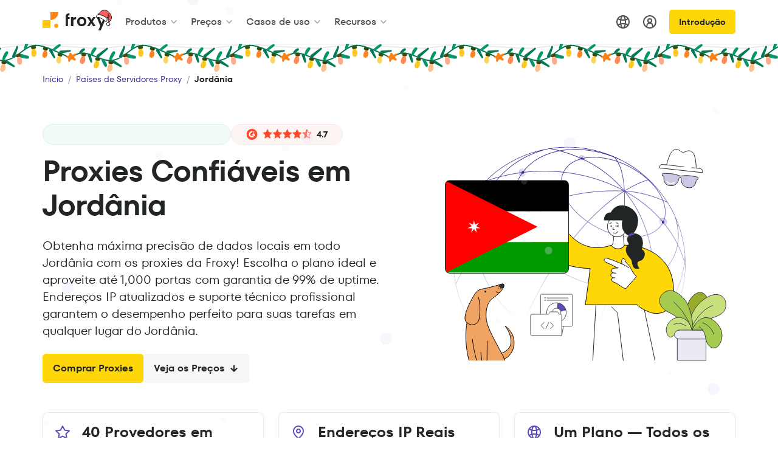

--- FILE ---
content_type: image/svg+xml
request_url: https://froxy.com/public/img/earth.84a7d86.svg
body_size: 888
content:
<svg xmlns="http://www.w3.org/2000/svg" width="24" height="24" viewBox="0 0 24 24" fill="none">-->
	<path fill-rule="evenodd" clip-rule="evenodd" d="M12 1C5.92487 1 1 5.92487 1 12C1 18.0751 5.92486 23 12 23C18.0751 23 23 18.0751 23 12C23 5.92486 18.0751 1 12 1ZM8.65909 3.64049C7.26838 4.19679 6.04888 5.09008 5.10156 6.21939C5.14446 6.27584 5.20544 6.34266 5.29209 6.41948C5.57278 6.66834 6.03602 6.93815 6.69427 7.18499C6.92063 7.26988 7.16393 7.34977 7.4225 7.42387C7.62906 6.36693 7.90634 5.39943 8.2431 4.55754C8.37099 4.23779 8.50959 3.93083 8.65909 3.64049ZM3 12C3 10.5327 3.35112 9.14746 3.97392 7.92364C4.50193 8.38905 5.20685 8.76321 5.99202 9.05765C6.3457 9.19028 6.72612 9.31061 7.12924 9.41753C7.04449 10.2477 7 11.113 7 12C7 12.887 7.04449 13.7523 7.12924 14.5825C6.72612 14.6894 6.3457 14.8097 5.99202 14.9424C5.20686 15.2368 4.50194 15.611 3.97393 16.0764C3.35112 14.8525 3 13.4673 3 12ZM5.10158 17.7806C6.04889 18.9099 7.26839 19.8032 8.65909 20.3595C8.50959 20.0692 8.371 19.7622 8.2431 19.4424C7.90634 18.6006 7.62907 17.6331 7.42251 16.5761C7.16393 16.6502 6.92063 16.7301 6.69427 16.815C6.03602 17.0619 5.57278 17.3317 5.29209 17.5805C5.20545 17.6573 5.14448 17.7242 5.10158 17.7806ZM9.38162 16.1733C9.56665 17.1255 9.81162 17.9786 10.1 18.6997C10.4341 19.5348 10.8068 20.1435 11.1696 20.527C11.5303 20.9085 11.8113 21 12 21C12.1887 21 12.4697 20.9085 12.8304 20.527C13.1932 20.1435 13.5659 19.5348 13.8999 18.6997C14.1884 17.9786 14.4333 17.1255 14.6184 16.1733C13.8106 16.0622 12.9288 16 12 16C11.0712 16 10.1894 16.0622 9.38162 16.1733ZM16.5775 16.5761C16.3709 17.6331 16.0937 18.6006 15.7569 19.4424C15.629 19.7622 15.4904 20.0692 15.3409 20.3595C16.7316 19.8032 17.9511 18.9099 18.8984 17.7806C18.8555 17.7242 18.7945 17.6573 18.7079 17.5805C18.4272 17.3317 17.964 17.0619 17.3057 16.815C17.0794 16.7301 16.8361 16.6502 16.5775 16.5761ZM20.0261 16.0764C19.4981 15.611 18.7931 15.2368 18.008 14.9424C17.6543 14.8097 17.2739 14.6894 16.8708 14.5825C16.9555 13.7523 17 12.887 17 12C17 11.113 16.9555 10.2477 16.8708 9.41753C17.2739 9.31061 17.6543 9.19028 18.008 9.05765C18.7931 8.76321 19.4981 8.38905 20.0261 7.92364C20.6489 9.14746 21 10.5327 21 12C21 13.4673 20.6489 14.8525 20.0261 16.0764ZM14.8993 14.1931C13.987 14.0672 13.0102 14 12 14C10.9898 14 10.013 14.0672 9.10066 14.1931C9.0351 13.4924 9 12.7583 9 12C9 11.2417 9.0351 10.5076 9.10065 9.80692C10.013 9.9328 10.9898 10 12 10C13.0102 10 13.987 9.9328 14.8993 9.80692C14.9649 10.5076 15 11.2417 15 12C15 12.7583 14.9649 13.4924 14.8993 14.1931ZM18.7079 6.41947C18.7945 6.34266 18.8555 6.27584 18.8984 6.2194C17.9511 5.09009 16.7316 4.1968 15.3409 3.64049C15.4904 3.93083 15.629 4.23779 15.7569 4.55754C16.0937 5.39943 16.3709 6.36693 16.5775 7.42386C16.8361 7.34977 17.0794 7.26987 17.3057 7.18499C17.964 6.93815 18.4272 6.66834 18.7079 6.41947ZM12 8C12.9288 8 13.8106 7.93784 14.6184 7.82674C14.4333 6.87453 14.1884 6.02141 13.8999 5.30032C13.5659 4.46523 13.1932 3.85653 12.8304 3.47296C12.4697 3.0915 12.1887 3 12 3C11.8113 3 11.5303 3.0915 11.1696 3.47296C10.8068 3.85653 10.4341 4.46523 10.1 5.30032C9.81161 6.02141 9.56665 6.87453 9.38162 7.82674C10.1894 7.93784 11.0712 8 12 8Z" fill="#5B4BBB"/>
</svg>

--- FILE ---
content_type: image/svg+xml
request_url: https://froxy.com/public/img/dashboard.c25d681.svg
body_size: 378
content:
<svg width="80" height="80" viewBox="0 0 80 80" fill="none" xmlns="http://www.w3.org/2000/svg">
<rect x="4" y="11" width="72" height="58" rx="3" fill="white" stroke="#383B3B" stroke-width="2"/>
<path d="M4 14C4 12.3431 5.34315 11 7 11H73C74.6569 11 76 12.3431 76 14V20H4V14Z" fill="#E7E7E7" stroke="#383B3B" stroke-width="2"/>
<rect x="9" y="25" width="28" height="14" rx="3" fill="white" stroke="#383B3B" stroke-width="2"/>
<rect x="9" y="44" width="62" height="17" rx="3" fill="#FFF7D2" stroke="#383B3B" stroke-width="2"/>
<rect x="42" y="25" width="29" height="14" rx="3" fill="#FFF7D2" stroke="#383B3B" stroke-width="2"/>
<path d="M66.9 16.9H66C65.4 16.9 65 16.5 65 15.9V15C65 14.4 65.4 14 66 14H66.9C67.5 14 67.9 14.4 67.9 15V15.9C67.9 16.4 67.5 16.9 66.9 16.9Z" fill="#383B3B"/>
<path d="M62.9 16.9H62C61.4 16.9 61 16.5 61 15.9V15C61 14.4 61.4 14 62 14H62.9C63.5 14 63.9 14.4 63.9 15V15.9C63.9 16.4 63.5 16.9 62.9 16.9Z" fill="#383B3B"/>
<path d="M60 35.9H46C45.4 35.9 45 35.5 45 34.9V34C45 33.4 45.4 33 46 33H60C60.6 33 61 33.4 61 34V34.9C61 35.4 60.6 35.9 60 35.9Z" fill="#383B3B"/>
<path d="M52 30.9H46C45.4 30.9 45 30.5 45 29.9V29C45 28.4 45.4 28 46 28H52C52.6 28 53 28.4 53 29V29.9C53 30.4 52.6 30.9 52 30.9Z" fill="#383B3B"/>
<path d="M13.9 30.9H13C12.4 30.9 12 30.5 12 29.9V29C12 28.4 12.4 28 13 28H13.9C14.5 28 14.9 28.4 14.9 29V29.9C14.9 30.4 14.5 30.9 13.9 30.9Z" fill="#383B3B"/>
<path d="M13.9 35.9H13C12.4 35.9 12 35.5 12 34.9V34C12 33.4 12.4 33 13 33H13.9C14.5 33 14.9 33.4 14.9 34V34.9C14.9 35.4 14.5 35.9 13.9 35.9Z" fill="#383B3B"/>
<path d="M50.9 57.9H50C49.4 57.9 49 57.5 49 56.9V56C49 55.4 49.4 55 50 55H50.9C51.5 55 51.9 55.4 51.9 56V56.9C51.9 57.4 51.5 57.9 50.9 57.9Z" fill="#383B3B"/>
<path d="M55.9 57.9H55C54.4 57.9 54 57.5 54 56.9L54 54C54 53.4 54.4 53 55 53H55.9C56.5 53 56.9 53.4 56.9 54L56.9 56.9C56.9 57.4 56.5 57.9 55.9 57.9Z" fill="#383B3B"/>
<path d="M60.9 57.9H60C59.4 57.9 59 57.5 59 56.9V49C59 48.4 59.4 48 60 48H60.9C61.5 48 61.9 48.4 61.9 49V56.9C61.9 57.4 61.5 57.9 60.9 57.9Z" fill="#383B3B"/>
<path d="M65.9 57.9H65C64.4 57.9 64 57.5 64 56.9V52C64 51.4 64.4 51 65 51H65.9C66.5 51 66.9 51.4 66.9 52V56.9C66.9 57.4 66.5 57.9 65.9 57.9Z" fill="#383B3B"/>
<path d="M70.9 16.9H70C69.4 16.9 69 16.5 69 15.9V15C69 14.4 69.4 14 70 14H70.9C71.5 14 71.9 14.4 71.9 15V15.9C71.9 16.4 71.5 16.9 70.9 16.9Z" fill="#383B3B"/>
</svg>


--- FILE ---
content_type: application/javascript; charset=UTF-8
request_url: https://froxy.com/public/f69eb82.modern.js
body_size: 13383
content:
(window.webpackJsonp=window.webpackJsonp||[]).push([[0],{1582:function(t,e,r){"use strict";r(10);var n=r(43);function l(object,t){var e=Object.keys(object);if(Object.getOwnPropertySymbols){var r=Object.getOwnPropertySymbols(object);t&&(r=r.filter((function(t){return Object.getOwnPropertyDescriptor(object,t).enumerable}))),e.push.apply(e,r)}return e}r(11),r(12),r(296),r(16),Object.defineProperty(e,"__esModule",{value:!0}),e.ReplacementsMixin=void 0,e.ReplacementsMixin={data(){var t;return function(t){for(var i=1;i<arguments.length;i++){var source=null!=arguments[i]?arguments[i]:{};i%2?l(Object(source),!0).forEach((function(e){n(t,e,source[e])})):Object.getOwnPropertyDescriptors?Object.defineProperties(t,Object.getOwnPropertyDescriptors(source)):l(Object(source)).forEach((function(e){Object.defineProperty(t,e,Object.getOwnPropertyDescriptor(source,e))}))}return t}({},Array.isArray(this.replacements)&&(null===(t=this.replacements)||void 0===t?void 0:t.length)?{regexes:this.replacements.map((t=>{var[e]=t;return new RegExp(e,"g")}))}:{})},methods:{replacing(s){var t,e;return Array.isArray(this.replacements)&&(null===(t=this.replacements)||void 0===t?void 0:t.length)&&s?null===(e=this.replacements)||void 0===e?void 0:e.reduce(((t,e,r)=>{var[,n]=e;return t.replace(this.regexes[r],n)}),s):s}},props:{replacements:{type:Array,default:void 0}}}},1583:function(t,e,r){"use strict";r.r(e);var n=r(1648),l=r(1584);for(var o in l)["default"].indexOf(o)<0&&function(t){r.d(e,t,(function(){return l[t]}))}(o);var c=r(3),component=Object(c.a)(l.default,n.a,n.b,!1,null,null,null);e.default=component.exports},1584:function(t,e,r){"use strict";r.r(e);var n=r(1585),l=r.n(n);for(var o in n)["default"].indexOf(o)<0&&function(t){r.d(e,t,(function(){return n[t]}))}(o);e.default=l.a},1585:function(t,e,r){"use strict";Object.defineProperty(e,"__esModule",{value:!0});var n=r(1582);e.default={props:["translateKey"],mixins:[n.ReplacementsMixin],computed:{withHead(){var t=this,e="FEES_HEAD".concat(t.translateKey?"_"+t.translateKey.toUpperCase():"");return t.$translate(e)!==e}}}},1604:function(t,e,r){"use strict";Object.defineProperty(e,"__esModule",{value:!0}),e.PlansList=void 0;var n=r(23),l=r(303);e.PlansList={data(){return{switcher:this.$store.getters[l.PlansGetters.PERIOD]===n.PlanBillingPeriods.YEAR_1}},mixins:[n.PlansList,n.PlanItemMixin],watch:{switcher(t){var e=this;e.filters.period=!0===t?n.PlanBillingPeriods.YEAR_1:n.PlanBillingPeriods.MONTH_1,e.list=[],e.$nextTick((()=>e.$fetch()))}}}},1641:function(t,e,r){"use strict";r.r(e);var n=r(2278),l=r(1742);for(var o in l)["default"].indexOf(o)<0&&function(t){r.d(e,t,(function(){return l[t]}))}(o);var c=r(3),component=Object(c.a)(l.default,n.a,n.b,!1,null,null,null);e.default=component.exports},1642:function(t,e,r){"use strict";r.r(e);var n=r(2279),l=r(1750);for(var o in l)["default"].indexOf(o)<0&&function(t){r.d(e,t,(function(){return l[t]}))}(o);var c=r(3),component=Object(c.a)(l.default,n.a,n.b,!1,null,null,null);e.default=component.exports},1643:function(t,e,r){"use strict";r.r(e);var n=r(2280),l=r(1752);for(var o in l)["default"].indexOf(o)<0&&function(t){r.d(e,t,(function(){return l[t]}))}(o);var c=r(3),component=Object(c.a)(l.default,n.a,n.b,!1,null,null,null);e.default=component.exports},1644:function(t,e,r){"use strict";r.r(e);var n=r(2281),l=r(1754);for(var o in l)["default"].indexOf(o)<0&&function(t){r.d(e,t,(function(){return l[t]}))}(o);var c=r(3),component=Object(c.a)(l.default,n.a,n.b,!1,null,null,null);e.default=component.exports},1648:function(t,e,r){"use strict";r.d(e,"a",(function(){return n})),r.d(e,"b",(function(){return l}));var n=function(){var t=this,e=t.$createElement,r=t._self._c||e;return r("section",{staticClass:"fees-section"},[r("div",{staticClass:"container-lg d-flex flex-column align-items-center p-4 px-lg-2 px-xl-0 py-xl-5"},[t.withHead?r("div",{staticClass:"d-flex flex-column justify-content-center align-items-center text-center w-100 py-4 px-0 px-lg-3"},[r("h2",{staticClass:"heading m-0",domProps:{innerHTML:t._s(t.replacing(t.$translate("FEES_HEAD"+(t.translateKey?"_"+t.translateKey.toUpperCase():""))))}})]):t._e(),t._v(" "),r("div",{staticClass:"w-100 pb-4 pb-md-0 pt-0 pt-md-2 pt-xl-0"},[r("div",{staticClass:"row row-cols-1 row-cols-md-3 gx-3 gx-xl-4"},t._l(t.$translate("FEES_OPTIONS"+(t.translateKey?"_"+t.translateKey.toUpperCase():"")),(function(option){return r("div",{staticClass:"fees-item col d-block my-0 mb-md-4 my-xl-4"},[r("div",{staticClass:"d-md-flex flex-md-column py-3 py-md-0 pe-0 pe-md-3 pe-lg-4 "},[r("i",{staticClass:"fees-img float-start me-3 me-md-0",class:[option.CODE,"mb-0 mb-md-3"]}),t._v(" "),r("div",{staticClass:"d-flex flex-column"},[r("h3",{staticClass:"title mb-2 d-block d-md-flex",domProps:{innerHTML:t._s(t.replacing(option.TITLE))}}),t._v(" "),r("span",{staticClass:"value",domProps:{innerHTML:t._s(t.replacing(option.VALUE))}})])])])})),0)]),t._v(" "),t._t("action")],2)])},l=[]},1742:function(t,e,r){"use strict";r.r(e);var n=r(1743),l=r.n(n);for(var o in n)["default"].indexOf(o)<0&&function(t){r.d(e,t,(function(){return n[t]}))}(o);e.default=l.a},1743:function(t,e,r){"use strict";r(10);var n=r(43);function l(object,t){var e=Object.keys(object);if(Object.getOwnPropertySymbols){var r=Object.getOwnPropertySymbols(object);t&&(r=r.filter((function(t){return Object.getOwnPropertyDescriptor(object,t).enumerable}))),e.push.apply(e,r)}return e}function o(t){for(var i=1;i<arguments.length;i++){var source=null!=arguments[i]?arguments[i]:{};i%2?l(Object(source),!0).forEach((function(e){n(t,e,source[e])})):Object.getOwnPropertyDescriptors?Object.defineProperties(t,Object.getOwnPropertyDescriptors(source)):l(Object(source)).forEach((function(e){Object.defineProperty(t,e,Object.getOwnPropertyDescriptor(source,e))}))}return t}var c=this&&this.__importDefault||function(t){return t&&t.__esModule?t:{default:t}};Object.defineProperty(e,"__esModule",{value:!0});var d=r(23),f=c(r(2068)),_=c(r(2069)),C=c(r(2070));e.default={data(){return{PlanTypes:this.$config.plan_types}},computed:{isBestValue(){var t,e,r,n,l,o=this;if(!(null===(t=o.list)||void 0===t?void 0:t.length))return!1;var c=null===(e=[...o.list].reverse())||void 0===e?void 0:e[0];return!((null===(n=null===(r=o.item)||void 0===r?void 0:r.config)||void 0===n?void 0:n.is_popular)||!c)&&(null==c?void 0:c.code)===(null===(l=o.item)||void 0===l?void 0:l.code)},unitType(){var t=this;return{[d.MeasureTypes.TRAFFIC]:t.TRAFFIC_SIZES.GB,[d.MeasureTypes.TOKENS]:t.$translate("PRICE_PER_1K")}[t.measure]},savingPercent(){var t,e,r,n=this;if(!(null===(t=n.list)||void 0===t?void 0:t.length))return"";var l=n.planPricePerMeasure(o(o({},n.item),{},{price:n.item.discount_price}),n.measure),c=null===(e=n.list)||void 0===e?void 0:e[0],d="";if(c.code!==n.item.code){var f=n.planPricePerMeasure(c,null===(r=c.config)||void 0===r?void 0:r.measure);d="".concat(Math.round((f-l)/f*100*10)/10)}return d},promotion:()=>null},mixins:[d.PlanItem],components:{BonusPromotion:f.default,ExtraPromotion:_.default,RenewalPromotion:C.default},props:["list","addonTag"]}},1744:function(t,e,r){"use strict";r.r(e);var n=r(1745),l=r.n(n);for(var o in n)["default"].indexOf(o)<0&&function(t){r.d(e,t,(function(){return n[t]}))}(o);e.default=l.a},1745:function(t,e,r){"use strict";Object.defineProperty(e,"__esModule",{value:!0}),e.default={data:()=>({}),props:["bonus","discount"]}},1746:function(t,e,r){"use strict";r.r(e);var n=r(1747),l=r.n(n);for(var o in n)["default"].indexOf(o)<0&&function(t){r.d(e,t,(function(){return n[t]}))}(o);e.default=l.a},1747:function(t,e,r){"use strict";Object.defineProperty(e,"__esModule",{value:!0}),e.default={data:()=>({}),props:["measure","coupon"]}},1748:function(t,e,r){"use strict";r.r(e);var n=r(1749),l=r.n(n);for(var o in n)["default"].indexOf(o)<0&&function(t){r.d(e,t,(function(){return n[t]}))}(o);e.default=l.a},1749:function(t,e,r){"use strict";Object.defineProperty(e,"__esModule",{value:!0}),e.default={data:()=>({PROMOTION_TAG_RENEWAL:"renewal"}),props:["bonus"]}},1750:function(t,e,r){"use strict";r.r(e);var n=r(1751),l=r.n(n);for(var o in n)["default"].indexOf(o)<0&&function(t){r.d(e,t,(function(){return n[t]}))}(o);e.default=l.a},1751:function(t,e,r){"use strict";Object.defineProperty(e,"__esModule",{value:!0}),e.default={}},1752:function(t,e,r){"use strict";r.r(e);var n=r(1753),l=r.n(n);for(var o in n)["default"].indexOf(o)<0&&function(t){r.d(e,t,(function(){return n[t]}))}(o);e.default=l.a},1753:function(t,e,r){"use strict";Object.defineProperty(e,"__esModule",{value:!0});var n=r(23),l=r(1);e.default={mixins:[n.PlanItem],props:{translateKey:{type:String,default:""},planCategory:{type:String,default:""}},methods:{moveToHash(t,e){if(l.CheckIsBrowser()){t.preventDefault();var element=document.getElementById(e);element&&element.scrollIntoView({behavior:"smooth"}),history.pushState({},"","#"+e)}},translate(template){var t,e,r=this,n=null===(t=r.planCategory)||void 0===t?void 0:t.toUpperCase(),l=null===(e=r.translateKey)||void 0===e?void 0:e.toUpperCase();return r.$translate("".concat(template,"_").concat(n,"_").concat(l))!=="".concat(template,"_").concat(n,"_").concat(l)?r.$translate("".concat(template,"_").concat(n,"_").concat(l)):r.$translate("".concat(template,"_").concat(n))}}}},1754:function(t,e,r){"use strict";r.r(e);var n=r(1755),l=r.n(n);for(var o in n)["default"].indexOf(o)<0&&function(t){r.d(e,t,(function(){return n[t]}))}(o);e.default=l.a},1755:function(t,e,r){"use strict";Object.defineProperty(e,"__esModule",{value:!0}),e.default={props:{toggleItems:{type:Array,required:!0},value:{type:String},onChange:{type:Function}}}},2068:function(t,e,r){"use strict";r.r(e);var n=r(2307),l=r(1744);for(var o in l)["default"].indexOf(o)<0&&function(t){r.d(e,t,(function(){return l[t]}))}(o);var c=r(3),component=Object(c.a)(l.default,n.a,n.b,!1,null,null,null);e.default=component.exports},2069:function(t,e,r){"use strict";r.r(e);var n=r(2308),l=r(1746);for(var o in l)["default"].indexOf(o)<0&&function(t){r.d(e,t,(function(){return l[t]}))}(o);var c=r(3),component=Object(c.a)(l.default,n.a,n.b,!1,null,null,null);e.default=component.exports},2070:function(t,e,r){"use strict";r.r(e);var n=r(2309),l=r(1748);for(var o in l)["default"].indexOf(o)<0&&function(t){r.d(e,t,(function(){return l[t]}))}(o);var c=r(3),component=Object(c.a)(l.default,n.a,n.b,!1,null,null,null);e.default=component.exports},2278:function(t,e,r){"use strict";r.d(e,"a",(function(){return n})),r.d(e,"b",(function(){return l}));var n=function(){var t=this,e=t.$createElement,r=t._self._c||e;return t.item?r("div",{staticClass:"plans-item-preview d-flex justify-content-center bg-white h-100",class:{popular:t.is_popular,best:t.isBestValue}},[t.is_popular?r("div",{staticClass:"d-flex label bg-purple-80 rounded-5 px-3 py-1"},[r("span",{staticClass:"text-size-xxs fw-700 text-white"},[t._v(t._s(t.$translate("MOST_POPULAR")))])]):t._e(),t._v(" "),t.isBestValue?r("div",{staticClass:"d-flex label bg-green-100 rounded-5 px-3 py-1"},[r("span",{staticClass:"text-size-xxs fw-700 text-white"},[t._v(t._s(t.$translate("BEST_VALUE")))])]):t._e(),t._v(" "),r("div",{staticClass:"plans-item-preview-card d-flex flex-column w-100"},[r("div",{staticClass:"d-flex flex-column justify-content-between flex-grow-1 p-4 m-0 mt-1"},[r("h4",{staticClass:"h6-fixed plan-title px-0 px-xl-2 pb-3 mb-2"},[t._v(t._s(t.item.name))]),t._v(" "),r("div",{staticClass:"d-flex flex-column mb-auto px-0 px-xl-2 pb-2"},[t.item.config&&t.item.price!==t.price?r("del",{staticClass:"h6-fixed text-muted fw-400"},[t._v(t._s(t.$options.filters.currency(t.item.price,t.item.currency)))]):r("del",{staticClass:"discount-price"}),t._v(" "),t.item.config&&t.price?r("div",{staticClass:"d-flex flex-row align-items-baseline mb-4"},[r("span",{staticClass:"h2-fixed text-end m-0"},[t._v(t._s(t._f("currency")(t.price,t.item.currency)))]),t._v(" "),r("span",{staticClass:"text-size-xs opacity-50"},[t._v("/"+t._s(t.$translate("PLAN_PRICE_PERIOD_"+t.item.period.toUpperCase())))])]):t._e(),t._v(" "),t.price?r("div",{staticClass:"price-description d-flex flex-column mb-2"},[t.savingPercent?r("span",{staticClass:"text-size-md fw-700 text-green-100"},[t._v(t._s(t.$translate("PLAN_SAVING").replace("{percent}",t.savingPercent).replace("{price}",t.price_per_measure).replace("{unit}",t.unitType)))]):r("span",{staticClass:"text-size-md fw-700 text-dark-80"},[t._v(t._s(t.price_per_measure)+" "+t._s(t.$translate("PRICE_PLAN_OPTION_TITLE").toLowerCase().replace("{unit}",t.unitType)))]),t._v(" "),t.savingPercent?t._e():r("span",{staticClass:"text-size-xs text-dark-80"},[t._v(t._s(t.$translate("PLAN_BETTER_OPTION")))]),t._v(" "),t.savingPercent&&t.list&&t.list[0]?r("span",{staticClass:"text-size-xs text-dark-80"},[t._v(t._s(t.$translate("COMPARED_PLAN").replace("{plan}",t.list[0].name)))]):t._e()]):t._e(),t._v(" "),r("NuxtLink",{staticClass:"btn btn-lg btn-primary w-100 mb-4",attrs:{to:{name:"order",params:{lang:t.$localization},query:{plan:t.item.id+":"+t.item.period}},disabled:t.isRequestSending||!t.item.config}},[t._v("\n\t\t\t\t\t\t"+t._s(t.isRequestSending?t.$translate("LOADING"):t.$translate("START_NOW"))+"\n\t\t\t\t\t")]),t._v(" "),r("ul",{staticClass:"item-benefits mt-auto list-group list-group-flush flex-column params"},[t.item.config&&t.item.config.traffic?r("li",{staticClass:"list-group-item d-flex align-items-center bg-transparent p-0",class:{"mb-0":t.renewal_bonus||t.activation_bonus||t.promotion&&"renewal"!==t.addonTag}},[r("svg",{staticClass:"me-2",attrs:{width:"16",height:"16",viewBox:"0 0 16 16",fill:"none",xmlns:"http://www.w3.org/2000/svg"}},[r("path",{attrs:{d:"M13.3334 4.66669L6.00008 12L2.66675 8.66669",stroke:"#5B4BBB","stroke-width":"1.33333","stroke-linecap":"round","stroke-linejoin":"round"}})]),t._v(" "),t.promotion&&t.promotion.config&&t.promotion.config.traffic_multiplier&&"renewal"!==t.addonTag?r("del",{staticClass:"text-purple-80 fw-400"},[t._v(t._s(t.$options.filters.traffic(t.item.config.traffic,t.TRAFFIC_SIZES.GB))+" "+t._s(t.$translate("TRAFFIC_PLAN_OPTION_TITLE")))]):t.activation_bonus?r("span",{staticClass:"text-purple-80 fw-700"},[t._v(t._s(t.$options.filters.traffic(t.item.config.traffic+t.activation_bonus,t.TRAFFIC_SIZES.GB))+" "+t._s(t.$translate("TRAFFIC_PLAN_OPTION_TITLE")))]):r("span",{staticClass:"text-purple-80 fw-700"},[t._v(t._s(t.$options.filters.traffic(t.item.config.traffic,t.TRAFFIC_SIZES.GB))+" "+t._s(t.$translate("TRAFFIC_PLAN_OPTION_TITLE")))])]):t._e(),t._v(" "),t.promotion&&"renewal"!==t.addonTag&&t.item.config&&t.item.config.traffic?r("li",{staticClass:"renewal list-group-item d-flex align-items-center bg-transparent p-0"},[t.promotion.config&&t.promotion.config.traffic_multiplier?r("span",{staticClass:"text-purple-80 fw-700 ps-3 mx-2"},[t._v(" "+t._s(t.$options.filters.traffic(t.item.config.traffic*(t.promotion.config.traffic_multiplier+1),t.TRAFFIC_SIZES.GB))+" "+t._s(t.$translate("TRAFFIC_PLAN_OPTION_TITLE")))]):t._e()]):t.item.config&&t.item.config.traffic&&t.renewal_bonus?r("li",{staticClass:"renewal list-group-item d-flex align-items-center bg-transparent p-0"},[r("span",{staticClass:"text-purple-80 fw-400 ps-3 mx-2"},[t._v("+"+t._s(t._f("traffic")(t.renewal_bonus))+" "+t._s(t.$translate("PLAN_BONUS_FROM_MONTH_2")))]),t._v(" "),"renewal"!==t.addonTag?r("div",{staticClass:"mb-0 froxy-tooltip-trigger froxy-tooltip froxy-tooltip--bottom btn-tooltip"},[r("svg",{attrs:{width:"24",height:"24",viewBox:"0 0 24 24",fill:"none",xmlns:"http://www.w3.org/2000/svg"}},[r("circle",{attrs:{cx:"12",cy:"12",r:"8",fill:"#F4F4F4"}}),t._v(" "),r("path",{attrs:{d:"M11.2085 13.2697C11.2085 12.9326 11.2638 12.6479 11.3745 12.4157C11.4936 12.176 11.634 11.985 11.7957 11.8427C11.9574 11.6929 12.1617 11.5318 12.4085 11.3596C12.6894 11.1648 12.8936 10.9925 13.0213 10.8427C13.1574 10.6929 13.2255 10.5056 13.2255 10.2809C13.2255 9.97378 13.1064 9.72659 12.8681 9.53933C12.6383 9.34457 12.3447 9.24719 11.9872 9.24719C11.5787 9.24719 11.2511 9.3633 11.0043 9.59551C10.766 9.82022 10.6426 10.0974 10.634 10.427H9C9.00851 9.92509 9.15319 9.49064 9.43404 9.1236C9.7234 8.75655 10.0936 8.4794 10.5447 8.29213C11.0043 8.09738 11.4979 8 12.0255 8C12.5872 8 13.0936 8.09363 13.5447 8.2809C13.9957 8.46816 14.3489 8.73034 14.6043 9.06742C14.8681 9.397 15 9.77154 15 10.191C15 10.4981 14.9404 10.764 14.8213 10.9888C14.7106 11.206 14.5702 11.3895 14.4 11.5393C14.2298 11.6816 14.0128 11.839 13.7489 12.0112C13.5106 12.176 13.3234 12.3146 13.1872 12.427C13.0596 12.5318 12.9489 12.6629 12.8553 12.8202C12.7702 12.9775 12.7277 13.161 12.7277 13.3708V13.6629H11.2085V13.2697ZM12.766 16H11.1702V14.5393H12.766V16Z",fill:"currentColor"}})]),t._v(" "),r("div",{staticClass:"tooltip fade bs-tooltip-bottom",attrs:{role:"tooltip"}},[r("div",{staticClass:"tooltip-arrow"}),t._v(" "),r("div",{staticClass:"tooltip-inner px-3 py-2"},[r("span",{domProps:{innerHTML:t._s(t.$translate("RENEWAL_SUBSCRIPTION_PLAN_ITEM_TOOLTIP"))}}),t._v(" "),r("NuxtLink",{attrs:{to:{name:"renewal-bonus",params:{lang:t.$localization}},target:"_blank"}},[t._v(t._s(t.$translate("LEARN_MORE_TOOLTIP")))])],1)])]):t._e()]):t._e(),t._v(" "),t.item.config&&t.item.config.tokens?r("li",{staticClass:"list-group-item d-flex align-items-center bg-transparent p-0 ",class:{"mb-0":t.promotion}},[r("svg",{staticClass:"me-2",attrs:{width:"16",height:"16",viewBox:"0 0 16 16",fill:"none",xmlns:"http://www.w3.org/2000/svg"}},[r("path",{attrs:{d:"M13.3334 4.66669L6.00008 12L2.66675 8.66669",stroke:"#5B4BBB","stroke-width":"1.33333","stroke-linecap":"round","stroke-linejoin":"round"}})]),t._v(" "),t.promotion&&t.promotion.config&&t.promotion.config.tokens_multiplier&&"renewal"!==t.addonTag?r("del",{staticClass:"text-purple-80 fw-400"},[t._v(t._s(t.item.config.tokens)+" "+t._s(t.$translate("TOKENS_PLAN_OPTION_TITLE")))]):r("span",{staticClass:"text-purple-80 fw-700"},[t._v(t._s(t.item.config.tokens)+" "+t._s(t.$translate("TOKENS_PLAN_OPTION_TITLE")))])]):t._e(),t._v(" "),t.promotion&&"renewal"!==t.addonTag&&t.item.config&&t.item.config.tokens?r("li",{staticClass:"renewal list-group-item d-flex align-items-center bg-transparent p-0"},[t.promotion.config&&t.promotion.config.tokens_multiplier?r("span",{staticClass:"text-purple-80 fw-700 ps-3 mx-2"},[t._v(" "+t._s(t.item.config.tokens*(t.promotion.config.tokens_multiplier+1))+" "+t._s(t.$translate("TOKENS_PLAN_OPTION_TITLE")))]):t._e()]):t._e(),t._v(" "),r("li",{staticClass:"list-group-item d-flex align-items-center bg-transparent p-0"},[r("svg",{staticClass:"me-2",attrs:{width:"16",height:"16",viewBox:"0 0 16 16",fill:"none",xmlns:"http://www.w3.org/2000/svg"}},[r("path",{attrs:{d:"M13.3334 4.66669L6.00008 12L2.66675 8.66669",stroke:"#5B4BBB","stroke-width":"1.33333","stroke-linecap":"round","stroke-linejoin":"round"}})]),t._v(" "),r("span",[t._v(t._s(t.$translate("ROLLOVER_"+t.measure.toUpperCase())))])]),t._v(" "),t.item.config&&t.item.config.ports?r("li",{staticClass:"list-group-item d-flex align-items-center bg-transparent p-0"},[r("svg",{staticClass:"me-2",attrs:{width:"16",height:"16",viewBox:"0 0 16 16",fill:"none",xmlns:"http://www.w3.org/2000/svg"}},[r("path",{attrs:{d:"M13.3334 4.66669L6.00008 12L2.66675 8.66669",stroke:"#5B4BBB","stroke-width":"1.33333","stroke-linecap":"round","stroke-linejoin":"round"}})]),t._v(" "),r("span",[t._v(t._s(t.$options.filters.withCommas(t.item.config.ports))+" "+t._s(t.$translate("PORTS_PLAN_OPTION_TITLE")))])]):t._e(),t._v(" "),t.item.config&&t.item.config.ips?r("li",{staticClass:"list-group-item d-flex align-items-center bg-transparent p-0"},[r("svg",{staticClass:"me-2",attrs:{width:"16",height:"16",viewBox:"0 0 16 16",fill:"none",xmlns:"http://www.w3.org/2000/svg"}},[r("path",{attrs:{d:"M13.3334 4.66669L6.00008 12L2.66675 8.66669",stroke:"#5B4BBB","stroke-width":"1.33333","stroke-linecap":"round","stroke-linejoin":"round"}})]),t._v(" "),r("span",[t._v(t._s(t.item.config.ips)+"+ IP "+t._s(t.$translate("WHITELIST_PLAN_OPTION_TITLE")))])]):t._e(),t._v(" "),t.item.config&&t.item.config.filters?r("li",{staticClass:"list-group-item d-flex align-items-center bg-transparent p-0"},[r("svg",{staticClass:"me-2",attrs:{width:"16",height:"16",viewBox:"0 0 16 16",fill:"none",xmlns:"http://www.w3.org/2000/svg"}},[r("path",{attrs:{d:"M13.3334 4.66669L6.00008 12L2.66675 8.66669",stroke:"#5B4BBB","stroke-width":"1.33333","stroke-linecap":"round","stroke-linejoin":"round"}})]),t._v(" "),r("span",[t._v(t._s(t.item.config.filters)+"+ "+t._s(t.$translate("FILTERS_PLAN_OPTION_TITLE")))])]):t._e(),t._v(" "),t.item.type&&t.item.type===t.PlanTypes.SCRAPER?r("li",{staticClass:"list-group-item d-flex align-items-center bg-transparent p-0"},[r("svg",{staticClass:"me-2",attrs:{width:"16",height:"16",viewBox:"0 0 16 16",fill:"none",xmlns:"http://www.w3.org/2000/svg"}},[r("path",{attrs:{d:"M13.3334 4.66669L6.00008 12L2.66675 8.66669",stroke:"#5B4BBB","stroke-width":"1.33333","stroke-linecap":"round","stroke-linejoin":"round"}})]),t._v(" "),r("span",[t._v(t._s(Object.keys(t.$config.scraper_types).length)+" "+t._s(t.$translate("AVAILABLE_SCRAPERS")))])]):t._e()])],1)]),t._v(" "),t.renewal_bonus&&"renewal"===t.addonTag?r("RenewalPromotion",{attrs:{bonus:t.renewal_bonus_per_measure+" "+t.$translate("PRICE_PLAN_OPTION_TITLE").toLowerCase().replace("{unit}",t.TRAFFIC_SIZES.GB)}}):"renewal"!==t.addonTag&&t.$config.promo_event.head_banner?r("div",[t.item.config&&t.item.price!==t.price?r("BonusPromotion",{staticClass:"d-none",attrs:{bonus:""+t.$translate("UNIT_PRICE_PLAN_OPTION_TITLE").replace("{price}",t.price_per_measure).replace("{unit}",t.unitType),discount:t.item.coupons.length&&t.item.coupons[0].percentage}}):t._e()],1):t._e()],1)]):t._e()},l=[]},2279:function(t,e,r){"use strict";r.d(e,"a",(function(){return n})),r.d(e,"b",(function(){return l}));var n=function(){var t=this,e=t.$createElement,r=t._self._c||e;return r("ul",{staticClass:"d-inline-flex flex-wrap list-unstyled align-items-center providers m-0"},[r("li",[r("svg",{attrs:{xmlns:"http://www.w3.org/2000/svg",width:"60",height:"40",viewBox:"0 0 60 40",fill:"none"}},[r("title",[t._v("Visa")]),t._v(" "),r("rect",{attrs:{width:"60",height:"40",rx:"4",fill:"#B0AEBF"}}),t._v(" "),r("path",{attrs:{"fill-rule":"evenodd","clip-rule":"evenodd",d:"M40.0896 13.6142C40.0695 13.5539 39.6131 13.3916 39.0965 13.27C38.0326 13.0167 36.2591 12.9252 35.3163 13.0664C32.4081 13.5222 30.4929 15.164 30.3306 17.3526C30.2089 19.0753 31.1819 20.2201 33.8569 21.5172C35.1138 22.1253 35.5696 22.5509 35.5696 23.1083C35.5696 23.4424 35.4988 23.5947 35.2354 23.8581C34.7796 24.3144 34.2123 24.4561 32.9353 24.446C31.8101 24.426 30.5236 24.132 29.6823 23.7063C29.3783 23.5445 29.2773 23.5344 29.2365 23.6254C29.1757 23.8385 28.7807 26.3004 28.7807 26.5236C28.7807 26.6759 28.9224 26.7568 29.5205 26.9292C30.6452 27.2633 31.5473 27.3749 32.986 27.3749C36.2385 27.3749 38.5186 26.2095 39.3292 24.1425C39.6533 23.2912 39.6533 22.0349 39.3292 21.2951C38.9442 20.4337 37.9919 19.6332 36.3501 18.8025C34.942 18.0929 34.3947 17.6778 34.2932 17.2722C34.2022 16.8973 34.5057 16.4516 35.0329 16.1983C35.4586 15.9852 35.6616 15.9551 36.6848 15.9651C37.6979 15.9651 37.9613 16.0058 38.7317 16.2691C39.5016 16.5325 39.6332 16.5526 39.6739 16.4209C39.7855 16.0159 40.1303 13.7358 40.0896 13.6142ZM13.7029 13.9489C13.6114 13.7866 13.3581 13.574 13.1556 13.4624C12.8108 13.28 12.5274 13.27 9.37646 13.27C5.48524 13.27 5.30281 13.3207 7.08635 13.868C7.69444 14.0504 8.58595 14.3947 9.08246 14.6278L9.97397 15.0535L11.6459 21.0725L13.3274 27.1021L15.3643 27.1322L17.4111 27.1523L17.8167 26.2201C18.0398 25.7035 19.3877 22.5721 20.8064 19.2689L23.3905 13.27L21.3536 13.2901L19.3168 13.3202L17.4825 18.0019C16.4794 20.5654 15.6482 22.663 15.6382 22.653C15.6281 22.6429 15.2231 20.7478 14.7466 18.4376C14.2602 16.1274 13.7938 14.1112 13.7029 13.9489ZM26.3896 26.9699C26.5313 26.3115 28.6797 13.6147 28.6797 13.4524C28.6797 13.28 28.5275 13.27 26.8153 13.27C25.1232 13.27 24.9408 13.2906 24.89 13.4423C24.7991 13.7459 22.5999 26.8075 22.5999 27.0407C22.5999 27.2538 22.6301 27.2538 24.4644 27.2538H26.3288L26.3896 26.9699ZM51.3873 19.8815C50.5981 16.2929 49.9596 13.3897 49.9596 13.3408C49.9596 13.3001 49.1283 13.27 48.1046 13.27C46.3819 13.27 46.2201 13.2906 45.8045 13.4931C45.5005 13.6549 45.2773 13.858 45.1256 14.1313C44.9638 14.4354 39.6232 26.4432 39.3498 27.1222C39.3091 27.2237 39.7347 27.2538 41.2851 27.2538H43.2611L43.4028 26.9699C43.4837 26.8181 43.6767 26.3417 43.8285 25.906L44.1124 25.1255H46.5554H49.0078L49.1902 26.007C49.2678 26.4305 49.3604 26.8391 49.3984 27.0068C49.4049 27.0357 49.4099 27.0574 49.4128 27.0709C49.4636 27.2332 49.636 27.2533 51.2371 27.2533C52.2095 27.2533 53 27.2432 53 27.2231C53 27.2025 52.3211 24.0918 51.4798 20.3021L51.3873 19.8815ZM45.3389 22.0559C45.369 21.9343 45.7947 20.7995 46.2812 19.5326C46.7676 18.2556 47.1933 17.2219 47.2234 17.2224C47.2641 17.2224 48.0446 20.6679 48.318 22.0559L48.3587 22.2891H46.8184H45.2781L45.3389 22.0559Z",fill:"white"}})])]),t._v(" "),r("li",[r("svg",{attrs:{width:"60",height:"40",viewBox:"0 0 60 40",fill:"none",xmlns:"http://www.w3.org/2000/svg"}},[r("title",[t._v("Mastercard")]),t._v(" "),r("rect",{attrs:{width:"60",height:"40",rx:"4",fill:"#B0AEBF"}}),t._v(" "),r("path",{attrs:{d:"M34.6016 11.3525H24.9766V28.6489H34.6016V11.3525Z",fill:"#EBEAF1"}}),t._v(" "),r("path",{attrs:{d:"M25.5963 20C25.5948 18.3342 25.9723 16.69 26.7002 15.1916C27.4281 13.6933 28.4873 12.3802 29.7977 11.3518C28.175 10.0763 26.2261 9.28309 24.1739 9.06282C22.1217 8.84256 20.0489 9.20413 18.1924 10.1062C16.336 11.0083 14.7708 12.4145 13.6758 14.164C12.5807 15.9136 12 17.936 12 20C12 22.064 12.5807 24.0864 13.6758 25.836C14.7708 27.5855 16.336 28.9917 18.1924 29.8938C20.0489 30.7959 22.1217 31.1574 24.1739 30.9372C26.2261 30.7169 28.175 29.9237 29.7977 28.6482C28.4873 27.6198 27.4281 26.3067 26.7002 24.8084C25.9723 23.31 25.5948 21.6658 25.5963 20Z",fill:"#DCDBE4"}}),t._v(" "),r("path",{attrs:{d:"M47.5862 20C47.5863 22.064 47.0056 24.0863 45.9107 25.8359C44.8157 27.5855 43.2505 28.9917 41.3941 29.8938C39.5377 30.7959 37.4649 31.1574 35.4128 30.9372C33.3606 30.7169 31.4117 29.9237 29.7891 28.6482C31.0983 27.6187 32.1567 26.3054 32.8845 24.8073C33.6122 23.3093 33.9904 21.6655 33.9904 20C33.9904 18.3345 33.6122 16.6907 32.8845 15.1927C32.1567 13.6946 31.0983 12.3813 29.7891 11.3518C31.4117 10.0763 33.3606 9.28309 35.4128 9.06282C37.4649 8.84256 39.5377 9.20413 41.3941 10.1062C43.2505 11.0083 44.8157 12.4145 45.9107 14.1641C47.0056 15.9137 47.5863 17.936 47.5862 20Z",fill:"#F6F6F6"}})])]),t._v(" "),"ru"===t.$localization?r("li",{staticClass:"service-icon"},[r("svg",{attrs:{role:"img",xmlns:"http://www.w3.org/2000/svg",width:"78",height:"40",viewBox:"0 0 78 40",fill:"none"}},[r("title",[t._v("Mir")]),t._v(" "),r("rect",{attrs:{width:"78",height:"40",rx:"4",fill:"#B0AEBF"}}),t._v(" "),r("path",{attrs:{"fill-rule":"evenodd","clip-rule":"evenodd",d:"M14.1841 11.4619C14.7391 11.4586 16.3885 11.31 17.0871 13.668C17.5577 15.2563 18.3074 17.8581 19.3361 21.4733H19.7551C20.8583 17.6619 21.6162 15.0601 22.0286 13.668C22.7346 11.2854 24.4994 11.4619 25.2053 11.4619L30.6518 11.4619V28.4043H25.1006V18.4199H24.7284L21.6339 28.4043H17.4573L14.3629 18.4125H13.9906V28.4043H8.43945V11.4619L14.1841 11.4619ZM38.6231 11.4619V21.4538H39.066L42.8301 13.2375C43.5608 11.6025 45.1182 11.4619 45.1182 11.4619H50.49V28.4043H44.8229V18.4125H44.3801L40.6897 26.6287C39.959 28.2563 38.3279 28.4043 38.3279 28.4043H32.956V11.4619H38.6231ZM70.078 19.5131C69.2875 21.7531 66.805 23.3574 64.0566 23.3574H58.1135V28.4043H52.7245V19.5131H70.078Z",fill:"#FBFBFB"}}),t._v(" "),r("path",{attrs:{"fill-rule":"evenodd","clip-rule":"evenodd",d:"M64.3161 11.4619H52.4414C52.724 15.2339 55.9723 18.4629 59.335 18.4629H70.452C71.0936 15.328 68.8851 11.4619 64.3161 11.4619Z",fill:"#FBFBFB"}})])]):t._e(),t._v(" "),r("li",[r("svg",{attrs:{role:"img",width:"60",height:"40",viewBox:"0 0 60 40",fill:"none",xmlns:"http://www.w3.org/2000/svg"}},[r("rect",{attrs:{width:"60",height:"40",rx:"4",fill:"#B0AEBF"}}),t._v(" "),r("path",{attrs:{d:"M7.60227 12.001L5 18.0514H6.69421L7.17436 16.8398H9.9657L10.4434 18.0514H12.1749L9.57511 12.001H7.60227ZM8.56505 13.4091L9.41589 15.5262H7.71173L8.56505 13.4091Z",fill:"white"}}),t._v(" "),r("path",{attrs:{d:"M12.3535 18.0504V12L14.7611 12.0089L16.1614 15.9099L17.5282 12H19.9165V18.0504H18.4039V13.5922L16.8005 18.0504H15.474L13.8661 13.5922V18.0504H12.3535Z",fill:"white"}}),t._v(" "),r("path",{attrs:{d:"M20.9512 18.0504V12H25.887V13.3534H22.4797V14.3883H25.8074V15.6621H22.4797V16.7368H25.887V18.0504H20.9512Z",fill:"white"}}),t._v(" "),r("path",{attrs:{d:"M26.7637 12.001V18.0514H28.2763V15.9019H28.9132L30.7268 18.0514H32.5752L30.585 15.8223C31.4018 15.7534 32.2444 15.0523 32.2444 13.9639C32.2444 12.6907 31.245 12.001 30.1297 12.001H26.7637ZM28.2763 13.3544H30.0053C30.4201 13.3544 30.7218 13.6788 30.7218 13.9912C30.7218 14.3932 30.3309 14.6281 30.0277 14.6281H28.2763V13.3544Z",fill:"white"}}),t._v(" "),r("path",{attrs:{d:"M34.4058 18.0504H32.8613V12H34.4058V18.0504Z",fill:"white"}}),t._v(" "),r("path",{attrs:{d:"M38.0683 18.0504H37.7349C36.1219 18.0504 35.1426 16.7796 35.1426 15.0501C35.1426 13.2778 36.1109 12 38.1479 12H39.8197V13.433H38.0867C37.2599 13.433 36.6751 14.0783 36.6751 15.065C36.6751 16.2367 37.3438 16.7289 38.3071 16.7289H38.7051L38.0683 18.0504Z",fill:"white"}}),t._v(" "),r("path",{attrs:{d:"M41.3601 12.001L38.7578 18.0514H40.452L40.9322 16.8398H43.7235L44.2012 18.0514H45.9327L43.3329 12.001H41.3601ZM42.3229 13.4091L43.1737 15.5262H41.4695L42.3229 13.4091Z",fill:"white"}}),t._v(" "),r("path",{attrs:{d:"M46.1094 18.0504V12H48.0325L50.4879 15.8014V12H52.0005V18.0504H50.1397L47.622 14.1495V18.0504H46.1094Z",fill:"white"}}),t._v(" "),r("path",{attrs:{d:"M14 28.0881V22H18.9666V23.3618H15.538V24.4032H18.8865V25.6849H15.538V26.7663H18.9666V28.0881H14Z",fill:"white"}}),t._v(" "),r("path",{attrs:{d:"M38.3359 28.0881V22H43.3025V23.3618H39.874V24.4032H43.2064V25.6849H39.874V26.7663H43.3025V28.0881H38.3359Z",fill:"white"}}),t._v(" "),r("path",{attrs:{d:"M19.1591 28.0881L21.5774 25.0816L19.1016 22H21.0191L22.4936 23.905L23.973 22H25.8155L23.3722 25.044L25.7949 28.0881H23.8777L22.446 26.2131L21.0492 28.0881H19.1591Z",fill:"white"}}),t._v(" "),r("path",{attrs:{d:"M25.9766 22.001V28.0891H27.5386V26.1665H29.1408C30.4964 26.1665 31.5239 25.4473 31.5239 24.0487C31.5239 22.8901 30.718 22.001 29.3385 22.001H25.9766ZM27.5386 23.3778H29.2259C29.6638 23.3778 29.9769 23.6462 29.9769 24.0787C29.9769 24.4851 29.6654 24.7797 29.2209 24.7797H27.5386V23.3778Z",fill:"white"}}),t._v(" "),r("path",{attrs:{d:"M32.1836 22V28.0881H33.7056V25.9252H34.3465L36.1714 28.0881H38.0314L36.0287 25.8451C36.8506 25.7757 37.6984 25.0703 37.6984 23.9751C37.6984 22.694 36.6929 22 35.5706 22H32.1836ZM33.7056 23.3618H35.4454C35.8628 23.3618 36.1664 23.6883 36.1664 24.0027C36.1664 24.4071 35.773 24.6435 35.468 24.6435H33.7056V23.3618Z",fill:"white"}}),t._v(" "),r("path",{attrs:{d:"M44.0077 28.0881V26.7663H47.0538C47.5045 26.7663 47.6996 26.5228 47.6996 26.2557C47.6996 25.9997 47.5051 25.741 47.0538 25.741H45.6773C44.4808 25.741 43.8145 25.012 43.8145 23.9176C43.8145 22.9414 44.4247 22 46.2026 22H49.1666L48.5257 23.3698H45.9623C45.4723 23.3698 45.3215 23.6269 45.3215 23.8725C45.3215 24.1249 45.5079 24.4032 45.8822 24.4032H47.3241C48.6579 24.4032 49.2367 25.1598 49.2367 26.1505C49.2367 27.2157 48.5917 28.0881 47.2515 28.0881H44.0077Z",fill:"white"}}),t._v(" "),r("path",{attrs:{d:"M49.5936 28.0881V26.7663H52.6397C53.0904 26.7663 53.2856 26.5228 53.2856 26.2557C53.2856 25.9997 53.091 25.741 52.6397 25.741H51.2632C50.0667 25.741 49.4004 25.012 49.4004 23.9176C49.4004 22.9414 50.0106 22 51.7886 22H54.7525L54.1116 23.3698H51.5482C51.0582 23.3698 50.9074 23.6269 50.9074 23.8725C50.9074 24.1249 51.0938 24.4032 51.4681 24.4032H52.9101C54.2438 24.4032 54.8226 25.1598 54.8226 26.1505C54.8226 27.2157 54.1777 28.0881 52.8374 28.0881H49.5936Z",fill:"white"}})])]),t._v(" "),r("li",[r("svg",{attrs:{role:"img",xmlns:"http://www.w3.org/2000/svg",width:"40",height:"40",viewBox:"0 0 40 40",fill:"none"}},[r("title",[t._v("Bitcoin")]),t._v(" "),r("rect",{attrs:{width:"40",height:"40",rx:"20",fill:"#B0AEBF"}}),t._v(" "),r("path",{attrs:{d:"M27.953 17.2464C28.3275 14.8297 26.4213 13.5305 23.8148 12.6638L24.6603 9.39L22.596 8.89337L21.7728 12.0809C21.2302 11.9503 20.6728 11.8272 20.1189 11.7052L20.9479 8.49663L18.8848 8L18.0387 11.2727C17.5895 11.1739 17.1485 11.0763 16.7205 10.9735L16.7228 10.9633L13.8759 10.2771L13.3267 12.4055C13.3267 12.4055 14.8584 12.7444 14.826 12.7654C15.6621 12.9669 15.8132 13.501 15.7879 13.9244L13.4714 22.8927C13.369 23.1379 13.1098 23.5057 12.5253 23.3661C12.5459 23.395 11.0248 23.0045 11.0248 23.0045L10 25.2856L12.6864 25.9321C13.1862 26.053 13.676 26.1796 14.1581 26.2987L13.3038 29.61L15.3658 30.1066L16.2119 26.8306C16.7751 26.9781 17.3219 27.1144 17.857 27.2426L17.0138 30.5034L19.0782 31L19.9325 27.695C23.4527 28.3381 26.0997 28.0787 27.2139 25.0052C28.1117 22.5306 27.1692 21.1031 25.3171 20.1723C26.6659 19.872 27.6819 19.0156 27.953 17.2464ZM23.2363 23.6311C22.5983 26.1058 18.2821 24.768 16.8827 24.4325L18.0163 20.0457C19.4157 20.3829 23.903 21.0503 23.2363 23.6311ZM23.8748 17.2107C23.2927 19.4617 19.7003 18.318 18.5349 18.0376L19.5627 14.0589C20.728 14.3393 24.481 14.8626 23.8748 17.2107Z",fill:"white"}})])]),t._v(" "),r("li",[r("svg",{attrs:{width:"40",height:"40",viewBox:"0 0 40 40",fill:"none",xmlns:"http://www.w3.org/2000/svg"}},[r("title",[t._v("Ethereum")]),t._v(" "),r("rect",{attrs:{width:"40",height:"40",rx:"20",fill:"#B0AEBF"}}),t._v(" "),r("path",{attrs:{d:"M19.9973 5L19.8008 5.66797V25.051L19.9973 25.2472L28.9947 19.9289L19.9973 5Z",fill:"#EBEAF1"}}),t._v(" "),r("path",{attrs:{d:"M19.9974 5L11 19.9289L19.9974 25.2473V15.8393V5Z",fill:"white"}}),t._v(" "),r("path",{attrs:{d:"M19.9975 26.9504L19.8867 27.0854V33.9901L19.9975 34.3136L29.0002 21.6348L19.9975 26.9504Z",fill:"#EBEAF1"}}),t._v(" "),r("path",{attrs:{d:"M19.9974 34.3136V26.9504L11 21.6348L19.9974 34.3136Z",fill:"white"}}),t._v(" "),r("path",{attrs:{d:"M19.9961 25.2467L28.9933 19.9284L19.9961 15.8389V25.2467Z",fill:"#C5C4CF"}}),t._v(" "),r("path",{attrs:{d:"M11 19.9284L19.9973 25.2467V15.8389L11 19.9284Z",fill:"#DCDBE4"}})])]),t._v(" "),r("li",[r("svg",{attrs:{role:"img",xmlns:"http://www.w3.org/2000/svg",width:"40",height:"40",viewBox:"0 0 40 40",fill:"none"}},[r("title",[t._v("LiteCoin")]),t._v(" "),r("rect",{attrs:{width:"40",height:"40",rx:"20",fill:"#B0AEBF"}}),t._v(" "),r("path",{attrs:{d:"M15.2542 10H20.4972V15.2511L23.3509 13.5692L25.2974 16.7552L20.4972 19.5844V24.8271H28V29H15.2542V22.6745L13.9465 23.4452L12 20.2591L15.2542 18.3411V10Z",fill:"white"}})])]),t._v(" "),r("li",[r("svg",{attrs:{role:"img",xmlns:"http://www.w3.org/2000/svg",width:"40",height:"40",viewBox:"0 0 40 40",fill:"none"}},[r("title",[t._v("BNB")]),t._v(" "),r("rect",{attrs:{width:"40",height:"40",rx:"20",fill:"#B0AEBF"}}),t._v(" "),r("path",{attrs:{d:"M20 12.328L14.5622 17.7658L14.5623 17.7656L11.3984 14.6016L20 6L28.6044 14.6042L25.4404 17.7682L20 12.328Z",fill:"white"}}),t._v(" "),r("path",{attrs:{d:"M9.16411 16.8354L6 20L9.16389 23.1634L12.328 19.9993L9.16411 16.8354Z",fill:"white"}}),t._v(" "),r("path",{attrs:{d:"M20 27.672L14.5622 22.2345L11.3939 25.3939L20 34L28.6044 25.3959L28.606 25.3943L25.4403 22.2319L20 27.672Z",fill:"white"}}),t._v(" "),r("path",{attrs:{d:"M30.8361 16.8372L27.672 20.0013L30.836 23.1652L34 20.0011L30.8361 16.8372Z",fill:"white"}}),t._v(" "),r("path",{attrs:{d:"M23.2104 19.9983H23.2092L23.2121 19.9999L23.2106 20.0017L20 23.2123L16.7922 20.004L16.7877 19.9994L16.7922 19.9951L20 16.7877L23.2104 19.9983Z",fill:"white"}})])]),t._v(" "),r("li",[r("svg",{attrs:{role:"img",xmlns:"http://www.w3.org/2000/svg",width:"40",height:"40",viewBox:"0 0 40 40",fill:"none"}},[r("title",[t._v("TonCoin")]),t._v(" "),r("path",{attrs:{"fill-rule":"evenodd","clip-rule":"evenodd",d:"M7.32339 2.77246L0.0299848 18.0923C0.00223132 18.1492 -0.00656359 18.2136 0.00488626 18.2759C0.0163361 18.3383 0.0474301 18.3953 0.0936209 18.4387L19.7913 37.3139C19.8473 37.3676 19.9218 37.3975 19.9993 37.3975C20.0769 37.3975 20.1514 37.3676 20.2073 37.3139L39.9051 18.4399C39.9513 18.3965 39.9823 18.3395 39.9938 18.2771C40.0052 18.2148 39.9965 18.1504 39.9687 18.0934L32.6753 2.77364C32.6518 2.72219 32.6139 2.6786 32.5663 2.64809C32.5186 2.61758 32.4632 2.60144 32.4066 2.60159H7.59443C7.53758 2.60088 7.48174 2.61663 7.43365 2.64695C7.38556 2.67727 7.34726 2.72086 7.32339 2.77246Z",fill:"#B0AEBF"}}),t._v(" "),r("path",{attrs:{"fill-rule":"evenodd","clip-rule":"evenodd",d:"M22.5304 19.6658C22.389 19.6764 21.6583 19.72 20.0285 19.72C18.7323 19.72 17.8119 19.6811 17.489 19.6658C12.4794 19.4454 8.7402 18.5734 8.7402 17.5293C8.7402 16.4852 12.4794 15.6143 17.489 15.3904V18.7973C17.8166 18.8208 18.7546 18.8762 20.0509 18.8762C21.6065 18.8762 22.3854 18.8114 22.5257 18.7985V15.3927C27.5246 15.6155 31.2556 16.4875 31.2556 17.5293C31.2556 18.571 27.5258 19.4431 22.5257 19.6646L22.5304 19.6658ZM22.5304 15.0404V11.9917H29.5068V7.34277H10.5126V11.9917H17.4878V15.0392C11.8183 15.2996 7.55469 16.4227 7.55469 17.7685C7.55469 19.1143 11.8183 20.2362 17.4878 20.4978V30.2671H22.5292V20.4942C28.1857 20.2338 32.4423 19.1119 32.4423 17.7673C32.4423 16.4227 28.1893 15.3008 22.5292 15.0392L22.5304 15.0404Z",fill:"white"}})])]),t._v(" "),r("li",[r("svg",{attrs:{role:"img",xmlns:"http://www.w3.org/2000/svg",width:"40",height:"40",viewBox:"0 0 40 40",fill:"none"}},[r("title",[t._v("Capitalist")]),t._v(" "),r("g",{attrs:{"clip-path":"url(#clip0_23276_51507)"}},[r("path",{attrs:{d:"M19.9757 39.96C31.008 39.96 39.9515 31.0057 39.9515 19.96C39.9515 8.91427 31.008 -0.0400391 19.9757 -0.0400391C8.94344 -0.0400391 0 8.91427 0 19.96C0 31.0057 8.94344 39.96 19.9757 39.96Z",fill:"#B0AEBF"}}),t._v(" "),r("path",{attrs:{d:"M25.5995 6.75879H14.3535L15.192 13.62H24.7508L25.5995 6.75879Z",fill:"white"}}),t._v(" "),r("path",{attrs:{d:"M24.5676 15.0869H15.377L15.7614 18.1638C15.9397 18.269 16.0575 18.3678 16.2438 18.4599C17.3995 19.0308 18.672 19.3289 19.9624 19.3309C21.2527 19.3329 22.5262 19.0388 23.6837 18.4715C23.8758 18.3773 23.9959 18.276 24.1796 18.1679L24.5676 15.0869Z",fill:"white"}}),t._v(" "),r("path",{attrs:{d:"M26.6468 17.6009C25.8623 18.62 24.8519 19.4452 23.6944 20.0125C22.5369 20.5798 21.2635 20.8739 19.9731 20.8719C18.6828 20.8699 17.4102 20.5718 16.2545 20.0009C15.0989 19.43 14.0911 18.6016 13.3097 17.5801L11.9609 18.6011C12.9002 19.8289 14.1115 20.8247 15.5007 21.511C16.8899 22.1972 18.4194 22.5555 19.9704 22.5579C21.5215 22.5603 23.0522 22.2069 24.4435 21.5249C25.8348 20.843 27.0494 19.851 27.9924 18.6262L26.6468 17.6009Z",fill:"white"}}),t._v(" "),r("path",{attrs:{"fill-rule":"evenodd","clip-rule":"evenodd",d:"M19.2339 26.2506C19.0191 27.4279 17.9834 28.3207 16.738 28.3207C15.337 28.3207 14.2012 27.1907 14.2012 25.7971C14.2012 24.4033 15.337 23.2734 16.738 23.2734C17.881 23.2734 18.8474 24.0254 19.1646 25.0591C19.2659 25.0041 19.372 24.9592 19.4813 24.9248C19.6512 24.8714 19.829 24.8435 20.0089 24.8427C20.1889 24.8419 20.3669 24.8683 20.5373 24.9201C20.6512 24.9548 20.7617 25.0009 20.8669 25.0579C21.1845 24.0248 22.1507 23.2734 23.2932 23.2734C24.6943 23.2734 25.8302 24.4033 25.8302 25.7971C25.8302 27.1907 24.6943 28.3207 23.2932 28.3207C22.0449 28.3207 21.0072 27.4236 20.7958 26.2422C20.7258 26.096 20.6156 25.9724 20.478 25.8858C20.3389 25.7984 20.1776 25.7523 20.013 25.753C19.8485 25.7538 19.6875 25.8012 19.5492 25.8901C19.4119 25.978 19.3026 26.1031 19.2339 26.2506ZM16.738 27.0093C17.411 27.0093 17.9566 26.4664 17.9566 25.7971C17.9566 25.1275 17.411 24.5848 16.738 24.5848C16.065 24.5848 15.5194 25.1275 15.5194 25.7971C15.5194 26.4664 16.065 27.0093 16.738 27.0093ZM23.2932 27.0093C23.9662 27.0093 24.5118 26.4664 24.5118 25.7971C24.5118 25.1275 23.9662 24.5848 23.2932 24.5848C22.6202 24.5848 22.0746 25.1275 22.0746 25.7971C22.0746 26.4664 22.6202 27.0093 23.2932 27.0093Z",fill:"white"}}),t._v(" "),r("path",{attrs:{d:"M17.005 32.3167C18.0203 32.3167 19.5811 31.6553 20.0547 30.971C20.5284 31.6553 22.0891 32.3167 23.1045 32.3167C24.1453 32.3167 24.8172 32.106 25.5246 31.5593C25.9791 31.2087 26.5275 30.4046 26.5275 29.6181C26.4219 29.691 26.3252 29.7605 26.2335 29.8265C25.7251 30.1929 25.3807 30.4413 24.5717 30.4413C23.4869 30.4413 22.7946 29.8028 22.2179 29.2711C21.8062 28.8915 21.4535 28.5664 21.059 28.5664C20.6889 28.5664 20.4689 28.7932 20.2647 29.0039C20.1947 29.076 20.1265 29.1465 20.0547 29.2051C19.983 29.1465 19.9148 29.076 19.8447 29.0039C19.6405 28.7932 19.4206 28.5664 19.0504 28.5664C18.656 28.5664 18.3033 28.8915 17.8916 29.2711C17.3149 29.8028 16.6225 30.4413 15.5377 30.4413C14.7287 30.4413 14.3843 30.1929 13.8758 29.8265C13.7844 29.7605 13.6877 29.691 13.582 29.6181C13.582 30.4046 14.1305 31.2087 14.5848 31.5593C15.2923 32.106 15.9642 32.3167 17.005 32.3167Z",fill:"white"}})]),t._v(" "),r("defs",[r("clipPath",{attrs:{id:"clip0_23276_51507"}},[r("rect",{attrs:{width:"40",height:"40",fill:"white"}})])])])])])},l=[]},2280:function(t,e,r){"use strict";r.d(e,"a",(function(){return n})),r.d(e,"b",(function(){return l}));var n=function(){var t=this,e=t.$createElement,r=t._self._c||e;return r("div",{staticClass:"plans-type-banner"},[r("div",{staticClass:"d-flex justify-content-center align-items-center bg-yellow-10 border border-color-yellow-100 rounded-4 popular box-shadow h-100"},[r("div",{staticClass:"plans-type-banner-card container-lg p-4 mx-0 mx-xl-2"},[r("div",{staticClass:"d-flex justify-content-center align-items-center h-100"},[r("div",{staticClass:"plans-type-banner-img",class:""+t.planCategory.toLowerCase()})]),t._v(" "),r("div",{staticClass:"d-flex flex-column mt-2"},[r("h3",{staticClass:"fs-heading-6 fs-sm-heading-5 fs-md-heading-3 text-dark-100 text-center mb-2",domProps:{innerHTML:t._s(t.translate("PLANS_CATEGORY_CARD_HEAD"))}}),t._v(" "),r("span",{staticClass:"fs-regular-6  text-dark-100 text-center mb-3",domProps:{innerHTML:t._s(t.translate("PLANS_CATEGORY_CARD_TEXT"))}}),t._v(" "),r("div",{staticClass:"d-flex flex-nowrap flex-sm-nowrap flex-md-wrap flex-lg-nowrap align-items-center justify-content-center plans-type-banner-action"},[t._t("action",[r("NuxtLink",{staticClass:"btn btn-lg btn-dark w-100",attrs:{to:{name:"get-started",params:{lang:t.$localization}}}},[t._v(t._s(t.translate("PLANS_CATEGORY_CARD_BTN")))])])],2)])]),t._v(" "),r("div",{staticClass:"plans-type-banner-stripe-card container-lg py-4 py-lg-5 px-0"},[r("div",{staticClass:"row row-cols-2 gx-3 gx-xl-4 align-items-center"},[r("div",{staticClass:"col col-lg-7 col-xl-8"},[r("div",{staticClass:"d-flex flex-column ps-4 ps-xl-5 ms-0 ms-lg-2 ms-xl-0"},[r("h3",{staticClass:"fs-heading-6 fs-sm-heading-5 fs-md-heading-3 text-dark-100 text-start mb-3",domProps:{innerHTML:t._s(t.translate("PLANS_CATEGORY_CARD_HEAD"))}}),t._v(" "),r("span",{staticClass:"fs-regular-6 fs-lg-regular-4 text-dark-100 text-start mb-4",domProps:{innerHTML:t._s(t.translate("PLANS_CATEGORY_CARD_TEXT"))}}),t._v(" "),r("div",{staticClass:"d-flex flex-wrap flex-sm-nowrap flex-md-wrap flex-lg-nowrap align-items-center justify-content-start"},[t._t("action",[r("NuxtLink",{staticClass:"btn btn-lg btn-dark",attrs:{to:{name:"get-started",params:{lang:t.$localization}}}},[t._v(t._s(t.translate("PLANS_CATEGORY_CARD_BTN")))])])],2)])]),t._v(" "),r("div",{staticClass:"col col-lg-5 col-xl-4"},[r("div",{staticClass:"d-flex justify-content-center align-items-center h-100 ps-4 pe-4 ps-lg-0"},[r("div",{staticClass:"plans-type-banner-img",class:""+t.planCategory.toLowerCase()})])])])])])])},l=[]},2281:function(t,e,r){"use strict";r.d(e,"a",(function(){return n})),r.d(e,"b",(function(){return l}));var n=function(){var t=this,e=t.$createElement,r=t._self._c||e;return r("div",{staticClass:"toggle-wrapper"},[r("div",{staticClass:"toggle-container"},t._l(t.toggleItems,(function(e){return e?r("div",{key:e.value,staticClass:"toggle-button text-nowrap",class:{active:t.value===e.value},attrs:{"data-type":e.value},on:{click:function(r){return t.onChange(e.value)}}},[t._v("\n\t\t\t"+t._s(e.label)+"\n\t\t")]):t._e()})),0)])},l=[]},2307:function(t,e,r){"use strict";r.d(e,"a",(function(){return n})),r.d(e,"b",(function(){return l}));var n=function(){var t=this,e=t.$createElement,r=t._self._c||e;return r("div",{staticClass:"promotion d-flex bg-dark-2 border-top border-color-dark-10 justify-content-between px-4 py-3"},[r("div",{staticClass:"promotion-logo d-inline-flex bg-emerald-5 rounded-4 border border-color-emerald-20 align-items-center p-2 me-2"},[r("svg",{staticClass:"mx-1",attrs:{xmlns:"http://www.w3.org/2000/svg",width:"28",height:"28",viewBox:"0 0 28 28",fill:"none"}},[r("path",{attrs:{"fill-rule":"evenodd","clip-rule":"evenodd",d:"M19.8333 17.2083L25.1229 16.2288L19.8333 17.2083Z",fill:"#047857"}}),t._v(" "),r("path",{attrs:{d:"M13.9999 14V26.8333M13.9999 14L2.33325 20.4166M13.9999 14L2.33325 7.58329M13.9999 14V1.16663M13.9999 14L25.6666 7.58329M13.9999 14L25.6666 20.4166M10.4647 24.2908L13.9999 20.4166L17.5352 24.2908M2.87698 16.2288L8.16658 17.2083L6.41222 22.062M6.41222 5.93797L8.16658 10.7916L2.87698 11.7711M17.5352 3.70911L13.9999 7.58329L10.4647 3.70911M25.1229 11.7711L19.8333 10.7916L21.5876 5.93797M21.5876 22.062L19.8333 17.2083L25.1229 16.2288",stroke:"#047857","stroke-width":"2","stroke-linecap":"round","stroke-linejoin":"round"}})]),t._v(" "),r("div",{staticClass:"d-none d-xl-block mx-1 text-size-sm-fixed lh-sm text-emerald-70 fw-500",domProps:{innerHTML:t._s(t.$translate("RENEWAL_CHRISTMAS_TAG"))}})]),t._v(" "),r("div",{staticClass:"text-end align-content-center"},[r("p",{staticClass:"text-md-fixed text-purple-90 fw-600 m-0"},[t._v(t._s(t.bonus))]),t._v(" "),t.discount?r("p",{staticClass:"text-md-fixed text-purple-90 m-0"},[t._v(t._s(t.$translate("PLAN_BONUS_FROM_PROMO_SHORT").replace("{discount}",t.discount)))]):t._e()])])},l=[]},2308:function(t,e,r){"use strict";r.d(e,"a",(function(){return n})),r.d(e,"b",(function(){return l}));var n=function(){var t=this,e=t.$createElement,r=t._self._c||e;return r("div",{staticClass:"d-flex bg-dark-90 border-top border-color-purple-10 justify-content-between rounded-bottom-4 px-4 py-3"},[r("div",{staticClass:"promotion-logo d-inline-flex bg-tangerine-70 rounded-4 border border-color-tangerine-80 align-items-center p-2 me-2"},[r("svg",{staticClass:"mx-1",attrs:{xmlns:"http://www.w3.org/2000/svg",width:"28",height:"28",viewBox:"0 0 28 28",fill:"none"}},[r("path",{attrs:{d:"M9.33334 16.3333C11.6667 18.6666 16.3333 18.6666 18.6667 16.3333M25.4911 13.5213C25.4911 10.4737 24.2804 7.55092 22.1254 5.39593C19.9704 3.24094 17.0476 2.03027 14 2.03027C10.9524 2.03027 8.02958 3.24094 5.87459 5.39593C3.7196 7.55092 2.50893 10.4737 2.50893 13.5213C2.50893 16.9431 2.50893 20.3648 2.50893 23.7866C2.50893 24.627 3.48268 25.0926 4.13678 24.5649L6.25956 22.8526C6.66501 22.5255 7.25362 22.5645 7.6124 22.9422L9.76365 25.2066C10.1579 25.6216 10.8194 25.6216 11.2136 25.2066L13.275 23.0368C13.6693 22.6218 14.3307 22.6218 14.725 23.0368L16.784 25.2041C17.1791 25.62 17.8424 25.6189 18.2362 25.2017L20.3504 22.9618C20.7148 22.5757 21.3174 22.5417 21.7229 22.8843L23.8458 24.6774C24.4959 25.2265 25.4911 24.7644 25.4911 23.9134V13.5213ZM10.5 11.0833C10.5 11.4055 10.2388 11.6666 9.91667 11.6666C9.5945 11.6666 9.33334 11.4055 9.33334 11.0833C9.33334 10.7612 9.5945 10.5 9.91667 10.5C10.2388 10.5 10.5 10.7612 10.5 11.0833ZM18.6667 11.0833C18.6667 11.4055 18.4055 11.6666 18.0833 11.6666C17.7612 11.6666 17.5 11.4055 17.5 11.0833C17.5 10.7612 17.7612 10.5 18.0833 10.5C18.4055 10.5 18.6667 10.7612 18.6667 11.0833Z",stroke:"white","stroke-width":"2","stroke-linecap":"round"}})]),t._v(" "),r("div",{staticClass:"d-none d-xl-block mx-1 text-size-sm-fixed lh-sm text-white fw-500",domProps:{innerHTML:t._s(t.$translate("BLACK_FRIDAY_TAG"))}})]),t._v(" "),r("div",{staticClass:"text-end"},[r("p",{staticClass:"text-md-fixed text-white fw-600 m-0"},[t._v(t._s(t.$translate("EXTRA_"+(t.measure||"traffic").toUpperCase()+"_BONUS")))]),t._v(" "),r("p",{staticClass:"text-md-fixed text-white m-0"},[t._v(t._s(t.$translate("BLACK_FRIDAY_PROMOCODE").replace("{code}",t.coupon)))])])])},l=[]},2309:function(t,e,r){"use strict";r.d(e,"a",(function(){return n})),r.d(e,"b",(function(){return l}));var n=function(){var t=this,e=t.$createElement,r=t._self._c||e;return r("div",{staticClass:"d-flex bg-dark-2 border-top border-color-dark-10 justify-content-between px-4 py-3"},[r("div",{staticClass:"d-inline-flex bg-purple-7 rounded-4 border border-color-purple-12 align-items-center p-2 me-2"},[r("svg",{staticClass:"mx-1",attrs:{xmlns:"http://www.w3.org/2000/svg",width:"28",height:"28",viewBox:"0 0 28 28",fill:"none"}},[r("path",{attrs:{d:"M23.3334 14V25.6667H4.66675V14",stroke:"#44369D","stroke-width":"1.45833","stroke-linecap":"round","stroke-linejoin":"round"}}),t._v(" "),r("path",{attrs:{d:"M25.6666 8.16675H2.33325V14.0001H25.6666V8.16675Z",stroke:"#44369D","stroke-width":"1.45833","stroke-linecap":"round","stroke-linejoin":"round"}}),t._v(" "),r("path",{attrs:{d:"M14 25.6667L14 14",stroke:"#44369D","stroke-width":"1.45833","stroke-linecap":"round","stroke-linejoin":"round"}}),t._v(" "),r("path",{attrs:{d:"M14 8.16659H19.25C20.0235 8.16659 20.7654 7.85929 21.3124 7.31231C21.8594 6.76533 22.1667 6.02347 22.1667 5.24992C22.1667 4.47637 21.8594 3.73451 21.3124 3.18752C20.7654 2.64054 20.0235 2.33325 19.25 2.33325C15.1667 2.33325 14 8.16659 14 8.16659Z",stroke:"#44369D","stroke-width":"1.45833","stroke-linecap":"round","stroke-linejoin":"round"}}),t._v(" "),r("path",{attrs:{d:"M13.9999 8.16659H8.74992C7.97637 8.16659 7.23451 7.85929 6.68752 7.31231C6.14054 6.76533 5.83325 6.02347 5.83325 5.24992C5.83325 4.47637 6.14054 3.73451 6.68752 3.18752C7.23451 2.64054 7.97637 2.33325 8.74992 2.33325C12.8333 2.33325 13.9999 8.16659 13.9999 8.16659Z",stroke:"#44369D","stroke-width":"1.45833","stroke-linecap":"round","stroke-linejoin":"round"}})]),t._v(" "),r("div",{staticClass:"d-none d-xl-block mx-1 text-size-sm-fixed lh-sm text-purple-90 fw-500",domProps:{innerHTML:t._s(t.$translate("RENEWAL_BONUS_TAG"))}})]),t._v(" "),r("div",{staticClass:"text-end"},[r("p",{staticClass:"text-md-fixed text-purple-90 fw-600 m-0"},[t._v(t._s(t.bonus))]),t._v(" "),r("p",{staticClass:"text-md-fixed text-purple-90 m-0"},[t._v(t._s(t.$translate("PLAN_BONUS_FROM_MONTH_2")))])])])},l=[]}}]);

--- FILE ---
content_type: image/svg+xml
request_url: https://froxy.com/public/img/tree-branch-translucent.e08f557.svg
body_size: 435
content:
<svg xmlns="http://www.w3.org/2000/svg" width="220" height="80" viewBox="0 0 220 80" fill="none">
	<g clip-path="url(#clip0_26194_37608)">
		<g opacity="0.1">
			<path d="M158.159 77.7693L125.574 -17.2241" stroke="white" stroke-width="4" stroke-linecap="round"/>
			<path d="M112.054 9.01562L125.356 -18.5282L152.765 -4.94947" stroke="white" stroke-width="4" stroke-linecap="round"/>
			<path d="M117.414 24.642L130.858 -2.49068L158.125 10.6769" stroke="white" stroke-width="4" stroke-linecap="round"/>
			<path d="M122.492 39.4459L135.936 12.3133L163.203 25.4808" stroke="white" stroke-width="4" stroke-linecap="round"/>
			<path d="M127.429 53.839L140.732 26.2951L168.141 39.8739" stroke="white" stroke-width="4" stroke-linecap="round"/>
			<path d="M131.802 66.587L145.246 39.4544L172.513 52.6219" stroke="white" stroke-width="4" stroke-linecap="round"/>
			<path d="M139.735 77.6543L149.478 51.7912L173.045 66.2283" stroke="white" stroke-width="4" stroke-linecap="round"/>
		</g>
		<g opacity="0.1">
			<path d="M61.7454 77.7693L94.3306 -17.2241" stroke="white" stroke-width="4" stroke-linecap="round"/>
			<path d="M107.851 9.01562L94.5479 -18.5282L67.1392 -4.94947" stroke="white" stroke-width="4" stroke-linecap="round"/>
			<path d="M102.49 24.642L89.0468 -2.49068L61.779 10.6769" stroke="white" stroke-width="4" stroke-linecap="round"/>
			<path d="M97.4124 39.4459L83.9687 12.3133L56.7009 25.4808" stroke="white" stroke-width="4" stroke-linecap="round"/>
			<path d="M92.4749 53.839L79.1722 26.2951L51.7634 39.8739" stroke="white" stroke-width="4" stroke-linecap="round"/>
			<path d="M88.1023 66.587L74.6586 39.4544L47.3909 52.6219" stroke="white" stroke-width="4" stroke-linecap="round"/>
			<path d="M80.1689 77.6543L70.4263 51.7912L46.8596 66.2283" stroke="white" stroke-width="4" stroke-linecap="round"/>
		</g>
		<g opacity="0.1">
			<path d="M207.129 32.8826L156.058 -39.9988" stroke="white" stroke-width="4" stroke-linecap="round"/>
			<path d="M159.391 -2.34802L164.175 -28.7514L190.625 -24.2353" stroke="white" stroke-width="4" stroke-linecap="round"/>
			<path d="M167.349 9.00977L172.134 -17.3936L198.584 -12.8775" stroke="white" stroke-width="4" stroke-linecap="round"/>
			<path d="M175.088 20.0526L179.651 -6.66623L206.323 -1.8347" stroke="white" stroke-width="4" stroke-linecap="round"/>
			<path d="M181.941 29.8335L186.725 3.43016L213.176 7.94619" stroke="white" stroke-width="4" stroke-linecap="round"/>
			<path d="M191.413 37.3086L193.358 12.895L216.969 19.4008" stroke="white" stroke-width="4" stroke-linecap="round"/>
		</g>
		<g opacity="0.1">
			<path d="M12.7761 32.8826L63.8465 -39.9988" stroke="white" stroke-width="4" stroke-linecap="round"/>
			<path d="M60.5142 -2.34802L55.7298 -28.7514L29.2793 -24.2353" stroke="white" stroke-width="4" stroke-linecap="round"/>
			<path d="M52.5554 9.00977L47.7711 -17.3936L21.3205 -12.8775" stroke="white" stroke-width="4" stroke-linecap="round"/>
			<path d="M44.8167 20.0526L40.2534 -6.66623L13.5818 -1.8347" stroke="white" stroke-width="4" stroke-linecap="round"/>
			<path d="M37.9639 29.8335L33.1795 3.43016L6.729 7.94619" stroke="white" stroke-width="4" stroke-linecap="round"/>
			<path d="M28.4915 37.3086L26.5467 12.895L2.93565 19.4008" stroke="white" stroke-width="4" stroke-linecap="round"/>
		</g>
	</g>
	<defs>
		<clipPath id="clip0_26194_37608">
			<rect width="220" height="80" fill="white" transform="matrix(-1 0 0 1 220 0)"/>
		</clipPath>
	</defs>
</svg>

--- FILE ---
content_type: image/svg+xml
request_url: https://froxy.com/public/img/tree-branch.4cc4c2e.svg
body_size: 455
content:
<svg xmlns="http://www.w3.org/2000/svg" width="220" height="80" viewBox="0 0 220 80" fill="none">
	<g clip-path="url(#clip0_26194_37608)">
		<g opacity="0.1">
			<path d="M158.159 77.7693L125.574 -17.2241" stroke="#0B7A55" stroke-width="4" stroke-linecap="round"/>
			<path d="M112.054 9.01562L125.356 -18.5282L152.765 -4.94947" stroke="#0B7A55" stroke-width="4" stroke-linecap="round"/>
			<path d="M117.414 24.642L130.858 -2.49068L158.125 10.6769" stroke="#0B7A55" stroke-width="4" stroke-linecap="round"/>
			<path d="M122.492 39.4459L135.936 12.3133L163.203 25.4808" stroke="#0B7A55" stroke-width="4" stroke-linecap="round"/>
			<path d="M127.429 53.839L140.732 26.2951L168.141 39.8739" stroke="#0B7A55" stroke-width="4" stroke-linecap="round"/>
			<path d="M131.802 66.587L145.246 39.4544L172.513 52.6219" stroke="#0B7A55" stroke-width="4" stroke-linecap="round"/>
			<path d="M139.735 77.6543L149.478 51.7912L173.045 66.2283" stroke="#0B7A55" stroke-width="4" stroke-linecap="round"/>
		</g>
		<g opacity="0.1">
			<path d="M61.7454 77.7693L94.3306 -17.2241" stroke="#0B7A55" stroke-width="4" stroke-linecap="round"/>
			<path d="M107.851 9.01562L94.5479 -18.5282L67.1392 -4.94947" stroke="#0B7A55" stroke-width="4" stroke-linecap="round"/>
			<path d="M102.49 24.642L89.0468 -2.49068L61.779 10.6769" stroke="#0B7A55" stroke-width="4" stroke-linecap="round"/>
			<path d="M97.4124 39.4459L83.9687 12.3133L56.7009 25.4808" stroke="#0B7A55" stroke-width="4" stroke-linecap="round"/>
			<path d="M92.4749 53.839L79.1722 26.2951L51.7634 39.8739" stroke="#0B7A55" stroke-width="4" stroke-linecap="round"/>
			<path d="M88.1023 66.587L74.6586 39.4544L47.3909 52.6219" stroke="#0B7A55" stroke-width="4" stroke-linecap="round"/>
			<path d="M80.1689 77.6543L70.4263 51.7912L46.8596 66.2283" stroke="#0B7A55" stroke-width="4" stroke-linecap="round"/>
		</g>
		<g opacity="0.1">
			<path d="M207.129 32.8826L156.058 -39.9988" stroke="#0B7A55" stroke-width="4" stroke-linecap="round"/>
			<path d="M159.391 -2.34802L164.175 -28.7514L190.625 -24.2353" stroke="#0B7A55" stroke-width="4" stroke-linecap="round"/>
			<path d="M167.349 9.00977L172.134 -17.3936L198.584 -12.8775" stroke="#0B7A55" stroke-width="4" stroke-linecap="round"/>
			<path d="M175.088 20.0526L179.651 -6.66623L206.323 -1.8347" stroke="#0B7A55" stroke-width="4" stroke-linecap="round"/>
			<path d="M181.941 29.8335L186.725 3.43016L213.176 7.94619" stroke="#0B7A55" stroke-width="4" stroke-linecap="round"/>
			<path d="M191.413 37.3086L193.358 12.895L216.969 19.4008" stroke="#0B7A55" stroke-width="4" stroke-linecap="round"/>
		</g>
		<g opacity="0.1">
			<path d="M12.7761 32.8826L63.8465 -39.9988" stroke="#0B7A55" stroke-width="4" stroke-linecap="round"/>
			<path d="M60.5142 -2.34802L55.7298 -28.7514L29.2793 -24.2353" stroke="#0B7A55" stroke-width="4" stroke-linecap="round"/>
			<path d="M52.5554 9.00977L47.7711 -17.3936L21.3205 -12.8775" stroke="#0B7A55" stroke-width="4" stroke-linecap="round"/>
			<path d="M44.8167 20.0526L40.2534 -6.66623L13.5818 -1.8347" stroke="#0B7A55" stroke-width="4" stroke-linecap="round"/>
			<path d="M37.9639 29.8335L33.1795 3.43016L6.729 7.94619" stroke="#0B7A55" stroke-width="4" stroke-linecap="round"/>
			<path d="M28.4915 37.3086L26.5467 12.895L2.93565 19.4008" stroke="#0B7A55" stroke-width="4" stroke-linecap="round"/>
		</g>
	</g>
	<defs>
		<clipPath id="clip0_26194_37608">
			<rect width="220" height="80" fill="white" transform="matrix(-1 0 0 1 220 0)"/>
		</clipPath>
	</defs>
</svg>

--- FILE ---
content_type: application/javascript; charset=UTF-8
request_url: https://froxy.com/public/451e254.modern.js
body_size: 15097
content:
(window.webpackJsonp=window.webpackJsonp||[]).push([[5],{1558:function(t,e,r){"use strict";r.r(e);var o=r(1559),n=r.n(o);for(var l in o)["default"].indexOf(l)<0&&function(t){r.d(e,t,(function(){return o[t]}))}(l);e.default=n.a},1559:function(t,e,r){"use strict";Object.defineProperty(e,"__esModule",{value:!0});var o=r(1);e.default={props:["id","disabled","isTop","isStart","noWrap"],mixins:[o.SingleSelectComponent]}},1563:function(t,e,r){"use strict";r.r(e);var o=r(1610),n=r(1558);for(var l in n)["default"].indexOf(l)<0&&function(t){r.d(e,t,(function(){return n[t]}))}(l);var c=r(3),component=Object(c.a)(n.default,o.a,o.b,!1,null,null,null);e.default=component.exports},1595:function(t,e,r){"use strict";r.r(e);var o=r(1596),n=r.n(o);for(var l in o)["default"].indexOf(l)<0&&function(t){r.d(e,t,(function(){return o[t]}))}(l);e.default=n.a},1596:function(t,e,r){"use strict";Object.defineProperty(e,"__esModule",{value:!0});var o=r(1);e.default={mixins:[o.LoadMoreTriggerComponent]}},1602:function(t,e,r){"use strict";r.r(e);var o=r(1603),n=r.n(o);for(var l in o)["default"].indexOf(l)<0&&function(t){r.d(e,t,(function(){return o[t]}))}(l);e.default=n.a},1603:function(t,e,r){"use strict";Object.defineProperty(e,"__esModule",{value:!0}),e.default={props:["translateKey"]}},1605:function(t,e,r){"use strict";r.r(e);var o=r(1606),n=r.n(o);for(var l in o)["default"].indexOf(l)<0&&function(t){r.d(e,t,(function(){return o[t]}))}(l);e.default=n.a},1606:function(t,e,r){"use strict";r(10);var o=r(43);function n(object,t){var e=Object.keys(object);if(Object.getOwnPropertySymbols){var r=Object.getOwnPropertySymbols(object);t&&(r=r.filter((function(t){return Object.getOwnPropertyDescriptor(object,t).enumerable}))),e.push.apply(e,r)}return e}function l(t){for(var i=1;i<arguments.length;i++){var source=null!=arguments[i]?arguments[i]:{};i%2?n(Object(source),!0).forEach((function(e){o(t,e,source[e])})):Object.getOwnPropertyDescriptors?Object.defineProperties(t,Object.getOwnPropertyDescriptors(source)):n(Object(source)).forEach((function(e){Object.defineProperty(t,e,Object.getOwnPropertyDescriptor(source,e))}))}return t}var c=this&&this.__importDefault||function(t){return t&&t.__esModule?t:{default:t}};Object.defineProperty(e,"__esModule",{value:!0});var d=r(23),C=c(r(1669));e.default={data(){var t=this;return{PLAN_TYPES:t.$config.plan_types,PROXIES_SOLUTIONS:[t.$config.plan_types.WIFI,t.$config.plan_types.MOBILE,t.$config.plan_types.SHARED].filter((i=>!!i&&i!==t.discardedType)),SCRAPING_SOLUTIONS:["serp-scraper","e-commerce-scraper"]}},computed:{solutionKey(){return this.translateKey?"SOLUTIONS_SECTION_".concat(this.translateKey.toUpperCase()):"SOLUTIONS_SECTION"}},components:{"solutions-tabs":{extends:C.default,mixins:[d.PlanItem]}},mixins:[d.PlanSelector],props:["discardedType","translateKey"],methods:{urlResolve(data){var t;return null===(t=this.$router.resolve(data))||void 0===t?void 0:t.href},getPrice(t){return this.planPriceCurrency(this.cheapestPlans[t])},getPromoPrice(t){var e=this,r=e.cheapestPlans[t];return e.planPriceCurrency(l(l({},r),{},{price:e.getDiscountPrice(r)}))}}}},1609:function(t,e,r){"use strict";Object.defineProperty(e,"__esModule",{value:!0}),e.LocationProviderFilter=void 0,e.LocationProviderFilter={provider:data=>(Array.isArray(data)?data.length:data)||0}},1610:function(t,e,r){"use strict";r.d(e,"a",(function(){return o})),r.d(e,"b",(function(){return n}));var o=function(){var t=this,e=t.$createElement,r=t._self._c||e;return r("div",{ref:"content",staticClass:"froxy-select"},[t._t("label",null,{id:t.id}),t._v(" "),r("div",{staticClass:"dropdown"},[r("button",t._b({ref:"area",staticClass:"btn form-select",class:[t.classModifier],attrs:{type:"button",id:t.id,disabled:t.disabled,"aria-expanded":"false"},on:{click:function(e){e.preventDefault(),t.search=""}}},"button",t.isSearchAvailable?{}:{"aria-expanded-autohide":!0},!1),[t.selected?r("span",{staticClass:"text-truncate d-block selected"},[t._v(t._s(t.$translate(t.selected.name)))]):r("span",{staticClass:"text-truncate d-block text-muted"},[t._t("title")],2)]),t._v(" "),r("ul",{ref:"menu",staticClass:"dropdown-menu",class:[{"dropdown-menu-top":!!t.isTop,"w-auto":!!t.noWrap},t.isStart?"dropdown-menu-start":"dropdown-menu-end"]},[t.isSearchAvailable?r("li",[r("input",{directives:[{name:"model",rawName:"v-model",value:t.search,expression:"search"}],ref:"search",staticClass:"form-control form-control-sm mb-2",attrs:{type:"search"},domProps:{value:t.search},on:{input:function(e){e.target.composing||(t.search=e.target.value)}}})]):t._e(),t._v(" "),t._l(t.filtered,(function(e){return r("li",{class:{disabled:e.disabled}},[r("button",{staticClass:"dropdown-item rounded-2",class:{active:e.checked,disabled:e.disabled,"text-nowrap":!!t.noWrap},attrs:{type:"button",disabled:e.disabled,tabindex:e.disabled?-1:0},on:{click:function(r){return t.select(e,r)}}},[r("span",{attrs:{title:e.name}},[t._v(t._s(t.$translate(e.name)))])])])}))],2)])],2)},n=[]},1615:function(t,e,r){"use strict";var o=r(43),n=r(32);function l(object,t){var e=Object.keys(object);if(Object.getOwnPropertySymbols){var r=Object.getOwnPropertySymbols(object);t&&(r=r.filter((function(t){return Object.getOwnPropertyDescriptor(object,t).enumerable}))),e.push.apply(e,r)}return e}function c(t){for(var i=1;i<arguments.length;i++){var source=null!=arguments[i]?arguments[i]:{};i%2?l(Object(source),!0).forEach((function(e){o(t,e,source[e])})):Object.getOwnPropertyDescriptors?Object.defineProperties(t,Object.getOwnPropertyDescriptors(source)):l(Object(source)).forEach((function(e){Object.defineProperty(t,e,Object.getOwnPropertyDescriptor(source,e))}))}return t}r(10),r(11),r(12),r(134),Object.defineProperty(e,"__esModule",{value:!0}),e.LocationsList=e.LocationViewModalIdentity=void 0;var d=r(1),C=r(298),v=r(302),f=r(1609),_=r(1650);e.LocationViewModalIdentity="modal-location-view";var m={ru:{from:"А",to:"Я"},en:{from:"A",to:"Z"}};e.LocationsList={data(){var t=(null==m?void 0:m[this.$store.getters.localization])||(null==m?void 0:m[this.$config.localization.fallback]);return{search:"",alphabet:t?Array.from({length:t.to.charCodeAt(0)-t.from.charCodeAt(0)+1}).map(((e,i)=>String.fromCharCode(t.from.charCodeAt(0)+i))):void 0}},props:["passive"],mixins:[d.ListLoaderMixinFactory(!1,!0,!0,"locations","loadLocations")],watch:{locations(){var t=this;t.passive||t.$store.commit(C.AppLocationsStateMutations.LOCATIONS,t.locations.map((t=>d.ObjectMerge(t))))}},mounted(){var t=this;t.passive&&t.$store.watch(((t,e)=>e[C.LocationsGetters.LOCATIONS]),(e=>{t.locations=e,t.isLoading=!1}),{deep:!0})},fetch(){var t=this;return n((function*(){var e=t;if(!e.passive)try{(yield n((function*(){var t,r;if(d.CheckIsBrowser()||(r=yield null===(t=e.$config.services)||void 0===t?void 0:t.LocationProvider.list(e.$store.getters.localization)),!(null==r?void 0:r.length)){if(e.$store.getters[C.LocationsGetters.ACTUAL_AT]+v.StoreCacheDelay<Date.now())return;r=e.$store.getters[C.LocationsGetters.LOCATIONS]}return e.isLoading=!(null==r?void 0:r.length),e.locations=r,!e.isLoading}))())||(yield e.loadLocations({},!0,"/api/locations"))}catch(t){var{status:r,message:o}=t;r>=424&&e.$nuxt.error({status:r,message:o})}}))()},computed:{filteredList(){var t=this;return""!==t.search?t.locations.filter((e=>t.$options.filters.normalize(e.country).toUpperCase().includes(t.$options.filters.normalize(t.search).toUpperCase()))):t.locations},topProvidersList(){var t=this.$config.top_locations.map((t=>t.code));return this.locations.filter((e=>t.includes(e.code.toLowerCase())))},locationsByType(){var t=this;return t.type?(t.locations||[]).filter((e=>((null==e?void 0:e.package_types)||[]).includes(t.type))):[]}},methods:{scrollToLocation(t){var element=document.getElementById(t);element&&element.scrollIntoView({block:"center",behavior:"smooth"})},isEnabledLetterBtn(t){return!!this.filteredList.filter((e=>e.country[0].toLowerCase().includes(t.toLowerCase()))).length}},filters:c(c({},f.LocationProviderFilter),_.LocationNormalizeFilter)}},1634:function(t,e,r){"use strict";r.r(e);var o=r(1678),n=r(1595);for(var l in n)["default"].indexOf(l)<0&&function(t){r.d(e,t,(function(){return n[t]}))}(l);var c=r(3),component=Object(c.a)(n.default,o.a,o.b,!1,null,null,null);e.default=component.exports},1638:function(t,e,r){"use strict";r.r(e);var o=r(1676),n=r(1602);for(var l in n)["default"].indexOf(l)<0&&function(t){r.d(e,t,(function(){return n[t]}))}(l);var c=r(3),component=Object(c.a)(n.default,o.a,o.b,!1,null,null,null);e.default=component.exports},1639:function(t,e,r){"use strict";r.r(e);var o=r(1677),n=r(1605);for(var l in n)["default"].indexOf(l)<0&&function(t){r.d(e,t,(function(){return n[t]}))}(l);var c=r(3),component=Object(c.a)(n.default,o.a,o.b,!1,null,null,null);e.default=component.exports},1650:function(t,e,r){"use strict";r(16),Object.defineProperty(e,"__esModule",{value:!0}),e.LocationNormalizeFilter=void 0,e.LocationNormalizeFilter={normalize:s=>s.normalize("NFD").replace(/(?:[\^`\xA8\xAF\xB4\xB7\xB8\u02B0-\u034E\u0350-\u0357\u035D-\u0362\u0374\u0375\u037A\u0384\u0385\u0483-\u0487\u0559\u0591-\u05A1\u05A3-\u05BD\u05BF\u05C1\u05C2\u05C4\u064B-\u0652\u0657\u0658\u06DF\u06E0\u06E5\u06E6\u06EA-\u06EC\u0730-\u074A\u07A6-\u07B0\u07EB-\u07F5\u0818\u0819\u08E3-\u08FE\u093C\u094D\u0951-\u0954\u0971\u09BC\u09CD\u0A3C\u0A4D\u0ABC\u0ACD\u0AFD-\u0AFF\u0B3C\u0B4D\u0B55\u0BCD\u0C4D\u0CBC\u0CCD\u0D3B\u0D3C\u0D4D\u0DCA\u0E47-\u0E4C\u0E4E\u0EBA\u0EC8-\u0ECC\u0F18\u0F19\u0F35\u0F37\u0F39\u0F3E\u0F3F\u0F82-\u0F84\u0F86\u0F87\u0FC6\u1037\u1039\u103A\u1063\u1064\u1069-\u106D\u1087-\u108D\u108F\u109A\u109B\u135D-\u135F\u17C9-\u17D3\u17DD\u1939-\u193B\u1A75-\u1A7C\u1A7F\u1AB0-\u1ABD\u1B34\u1B44\u1B6B-\u1B73\u1BAA\u1BAB\u1C36\u1C37\u1C78-\u1C7D\u1CD0-\u1CE8\u1CED\u1CF4\u1CF7-\u1CF9\u1D2C-\u1D6A\u1DC4-\u1DCF\u1DF5-\u1DF9\u1DFD-\u1DFF\u1FBD\u1FBF-\u1FC1\u1FCD-\u1FCF\u1FDD-\u1FDF\u1FED-\u1FEF\u1FFD\u1FFE\u2CEF-\u2CF1\u2E2F\u302A-\u302F\u3099-\u309C\u30FC\uA66F\uA67C\uA67D\uA67F\uA69C\uA69D\uA6F0\uA6F1\uA700-\uA721\uA788-\uA78A\uA7F8\uA7F9\uA8C4\uA8E0-\uA8F1\uA92B-\uA92E\uA953\uA9B3\uA9C0\uA9E5\uAA7B-\uAA7D\uAABF-\uAAC2\uAAF6\uAB5B-\uAB5F\uAB69-\uAB6B\uABEC\uABED\uFB1E\uFE20-\uFE2F\uFF3E\uFF40\uFF70\uFF9E\uFF9F\uFFE3]|\uD800\uDEE0|\uD802[\uDEE5\uDEE6]|\uD803[\uDD22-\uDD27\uDF46-\uDF50]|\uD804[\uDCB9\uDCBA\uDD33\uDD34\uDD73\uDDC0\uDDCA-\uDDCC\uDE35\uDE36\uDEE9\uDEEA\uDF3C\uDF4D\uDF66-\uDF6C\uDF70-\uDF74]|\uD805[\uDC42\uDC46\uDCC2\uDCC3\uDDBF\uDDC0\uDE3F\uDEB6\uDEB7\uDF2B]|\uD806[\uDC39\uDC3A\uDD3D\uDD3E\uDD43\uDDE0\uDE34\uDE47\uDE99]|\uD807[\uDC3F\uDD42\uDD44\uDD45\uDD97]|\uD81A[\uDEF0-\uDEF4\uDF30-\uDF36]|\uD81B[\uDF8F-\uDF9F\uDFF0\uDFF1]|\uD834[\uDD67-\uDD69\uDD6D-\uDD72\uDD7B-\uDD82\uDD85-\uDD8B\uDDAA-\uDDAD]|\uD838[\uDD30-\uDD36\uDEEC-\uDEEF]|\uD83A[\uDCD0-\uDCD6\uDD44-\uDD46\uDD48-\uDD4A])/g,"").toLowerCase()}},1652:function(t,e,r){"use strict";r.r(e);var o=r(1615),n={props:{type:{type:String},withProviders:{type:Boolean,default:!0},withLinks:{type:Boolean,default:!0}},mixins:[o.LocationsList]},l=r(3),component=Object(l.a)(n,(function(){var t=this,e=t.$createElement,r=t._self._c||e;return r("section",{staticClass:"top-ips-locations-section bg-orange-10"},[r("div",{staticClass:"container-lg d-flex flex-column align-items-center p-4 px-lg-2 px-xl-0 pt-xl-5 pb-xl-4"},[r("div",{staticClass:"d-flex flex-column justify-content-center align-items-center text-center w-100 py-4 px-0 px-lg-3"},[t._t("subhead"),t._v(" "),t._t("head",[r("h2",{staticClass:"text-center"},[t._v(t._s(t.$translate("TOP_LOCATIONS_HEAD")))])]),t._v(" "),t._t("desc")],2),t._v(" "),r("div",{staticClass:"w-100 pb-4 pt-0 pt-md-2 pt-xl-4"},[r("div",{staticClass:"row row-cols-2 row-cols-md-3 row-cols-lg-6 gx-3 gx-xl-4 gy-3 ips-locations"},t._l(t.type?t.locationsByType:t.topProvidersList,(function(e){return r("div",{staticClass:"col"},[r("NuxtLink",{key:e.code,staticClass:"card top-item border-0 border-default",attrs:{to:{name:"location",params:{lang:t.$localization,country_code:e.code.toLowerCase()}}}},[r("div",{staticClass:"card-body py-4 px-2 px-sm-3"},[r("div",{staticClass:"d-flex flex-column align-items-center"},[r("div",{staticClass:"flag mb-3"},[r("span",{directives:[{name:"class-on-scroll",rawName:"v-class-on-scroll",value:"flag-icon-"+e.code.toLowerCase(),expression:"`flag-icon-${item.code.toLowerCase()}`"}],staticClass:"flag-icon flag-icon-squared"})]),t._v(" "),r("div",{staticClass:"overflow-hidden w-100"},[e.names&&e.names[0]?r("p",{staticClass:"text-lg-fixed fw-500 mb-0 text-center text-truncate"},[t._v(t._s(e.names[0]))]):t._e()]),t._v(" "),t.withProviders?r("div",{staticClass:"location-data overflow-hidden w-100 mt-1"},[e.providers?r("p",{staticClass:"text-center text-truncate mb-0 "},[t._v(t._s(t.$translate("LOCATIONS_ITEM_IPS").replace("{providers}",t.$options.filters.withCommas(t.$options.filters.provider(e.providers)))))]):t._e()]):t._e()])])])],1)})),0),t._v(" "),t.withLinks?r("div",{staticClass:"d-flex justify-content-center mt-4"},[r("NuxtLink",{staticClass:"btn btn-lg btn-dark w-100 w-sm-auto",attrs:{to:{name:"locations",params:{lang:t.$localization}}}},[t._v(t._s(t.$translate("EXPLORE_LOCATIONS_MAIN_PAGE")))])],1):t._e()])]),t._v(" "),t._t("subSection",[r("div",{staticClass:"pb-xl-4"})])],2)}),[],!1,null,null,null);e.default=component.exports},1669:function(t,e,r){"use strict";Object.defineProperty(e,"__esModule",{value:!0}),e.Tabs=void 0,e.Tabs={data:()=>({current_tab:void 0}),props:["initialTab","tabs"],mounted(){var t=this;t.initialTab&&(t.current_tab=t.initialTab)},methods:{changeTab(t,e){var r,o=this;!o.isLoading&&(null===(r=o.tabs)||void 0===r?void 0:r.includes(t))?o.current_tab=t:e&&e.preventDefault()}}},e.default=e.Tabs},1676:function(t,e,r){"use strict";r.d(e,"a",(function(){return o})),r.d(e,"b",(function(){return n}));var o=function(){var t=this,e=t.$createElement,r=t._self._c||e;return r("div",{staticClass:"traffic-banner bg-purple-100 py-4 w-100"},[r("div",{staticClass:"container-lg px-4"},[r("div",{staticClass:"row row-cols-1 row-cols-lg-2 gx-3 gx-xl-4 flex-lg-row flex-column-reverse"},[r("div",{staticClass:"col"},[r("div",{staticClass:"d-flex justify-content-center align-items-center h-100"},[r("svg",{staticClass:"m-0 m-xl-3 h-auto",attrs:{width:"394",height:"220",viewBox:"0 0 394 220",fill:"none",xmlns:"http://www.w3.org/2000/svg"}},[r("path",{attrs:{d:"M199.355 19.7504C222.591 -3.48578 260.264 -3.48578 283.501 19.7504C306.737 42.9866 306.737 80.6599 283.501 103.896C275.313 112.083 264.195 116.559 253.117 118.498C242.039 120.438 231.047 119.834 223.162 117.906C220.13 117.165 217.586 116.505 215.425 115.943C214.753 115.769 214.118 115.604 213.517 115.449C210.99 114.799 209.048 114.325 207.49 114.082C205.932 113.84 204.71 113.82 203.637 114.114C202.552 114.412 201.672 115.015 200.769 115.917C199.867 116.819 199.264 117.7 198.966 118.785C198.672 119.858 198.692 121.08 198.934 122.638C199.177 124.195 199.651 126.137 200.301 128.665C200.456 129.265 200.621 129.9 200.795 130.572C201.357 132.733 202.017 135.278 202.758 138.31C204.686 146.195 205.29 157.187 203.35 168.265C201.411 179.343 196.936 190.461 188.748 198.648C165.512 221.885 127.839 221.885 104.603 198.648C81.3664 175.412 81.3664 137.739 104.603 114.503C112.79 106.315 123.908 101.84 134.986 99.9006C146.064 97.9609 157.056 98.5652 164.941 100.493C167.973 101.234 170.518 101.894 172.679 102.456C173.351 102.63 173.986 102.795 174.586 102.95C177.114 103.6 179.056 104.074 180.613 104.317C182.171 104.559 183.393 104.579 184.466 104.285C185.551 103.987 186.432 103.384 187.334 102.482C188.237 101.579 188.839 100.699 189.137 99.6142C189.431 98.541 189.411 97.3193 189.169 95.761C188.926 94.2034 188.452 92.2615 187.802 89.7343C187.647 89.1332 187.482 88.4983 187.308 87.8263C186.746 85.6648 186.086 83.1206 185.345 80.0893C183.417 72.2041 182.813 61.2122 184.753 50.1341C186.692 39.0559 191.168 27.9377 199.355 19.7504Z",fill:"#F5F4FA",stroke:"#362693"}}),t._v(" "),r("path",{attrs:{d:"M124.463 180.878C86.1194 157.425 91.6769 138.222 95.0928 128.361C88.5796 135.698 74.8143 178.83 115.766 207.164C144.275 223.603 180.198 218.04 198.365 182.684C198.823 182.023 199.148 181.371 199.331 180.742C199.015 181.399 198.693 182.046 198.365 182.684C192.036 191.818 160.218 202.748 124.463 180.878Z",fill:"#FEF9E3"}}),t._v(" "),r("path",{attrs:{d:"M289 60.4355C300.6 60.8355 300.037 68.8745 299.818 70.2662C299.599 71.6579 299.601 72.5305 296.435 76.549C291.505 82.8069 270.935 87.5245 253.735 86.214C239.974 85.1655 223.665 75.1638 217.23 70.294C220.397 70.8705 223.817 71.4255 227.5 71.9354C260 76.4354 274.5 59.9355 289 60.4355Z",fill:"#E9E9E9"}}),t._v(" "),r("path",{attrs:{d:"M217 70.252C217.076 70.266 217.153 70.28 217.23 70.294M217.23 70.294C220.397 70.8705 223.817 71.4255 227.5 71.9354C260 76.4354 274.5 59.9355 289 60.4355C300.6 60.8355 300.037 68.8745 299.818 70.2662C299.599 71.6579 299.601 72.5305 296.435 76.549C291.505 82.8069 270.935 87.5245 253.735 86.214C239.974 85.1655 223.665 75.1638 217.23 70.294Z",stroke:"#5B4BBB"}}),t._v(" "),r("path",{attrs:{d:"M187.5 87.0002C184.3 75.8003 184.166 66.3336 184.5 63.0002C184.5 62.5002 185.8 61.5 191 61.5C197.5 61.5 207.5 65.5 227 75C246.5 84.5 255 85 274.5 84C290.1 83.2 297.666 75.6667 299.5 72C299.666 72.5 299.3 75.6 296.5 84C293 94.5 282 107.5 267.5 113.5C253 119.5 236 120.5 219 116C202 111.5 191.5 101 187.5 87.0002Z",fill:"#FEF9E3"}}),t._v(" "),r("path",{attrs:{d:"M199.355 19.7504C222.591 -3.48578 260.264 -3.48578 283.501 19.7504C306.737 42.9866 306.737 80.6599 283.501 103.896C275.313 112.083 264.195 116.559 253.117 118.498C242.039 120.438 231.047 119.834 223.162 117.906C220.13 117.165 217.586 116.505 215.425 115.943C214.753 115.769 214.118 115.604 213.517 115.449C210.99 114.799 209.048 114.325 207.49 114.082C205.932 113.84 204.71 113.82 203.637 114.114C202.552 114.412 201.672 115.015 200.769 115.917C199.867 116.819 199.264 117.7 198.966 118.785C198.672 119.858 198.692 121.08 198.934 122.638C199.177 124.195 199.651 126.137 200.301 128.665C200.456 129.265 200.621 129.9 200.795 130.572C201.357 132.733 202.017 135.278 202.758 138.31C204.686 146.195 205.29 157.187 203.35 168.265C201.411 179.343 196.936 190.461 188.748 198.648C165.512 221.885 127.839 221.885 104.603 198.648C81.3664 175.412 81.3664 137.739 104.603 114.503C112.79 106.315 123.908 101.84 134.986 99.9006C146.064 97.9609 157.056 98.5652 164.941 100.493C167.973 101.234 170.518 101.894 172.679 102.456C173.351 102.63 173.986 102.795 174.586 102.95C177.114 103.6 179.056 104.074 180.613 104.317C182.171 104.559 183.393 104.579 184.466 104.285C185.551 103.987 186.432 103.384 187.334 102.482C188.237 101.579 188.839 100.699 189.137 99.6142C189.431 98.541 189.411 97.3193 189.169 95.761C188.926 94.2034 188.452 92.2615 187.802 89.7343C187.647 89.1332 187.482 88.4983 187.308 87.8263C186.746 85.6648 186.086 83.1206 185.345 80.0893C183.417 72.2041 182.813 61.2122 184.753 50.1341C186.692 39.0559 191.168 27.9377 199.355 19.7504Z",stroke:"#5B4BBB"}}),t._v(" "),r("path",{attrs:{d:"M183.07 63.7635C183.036 64.0374 183.23 64.2874 183.504 64.3218C183.778 64.3562 184.028 64.162 184.063 63.888L183.07 63.7635ZM259.5 84.9356L259.472 85.4348L259.476 85.4351L259.5 84.9356ZM204 64.4356L203.847 64.9118L204 64.4356ZM259.476 85.4351C273.769 86.1048 283.799 83.7518 290.338 80.5706C293.607 78.9803 296.01 77.18 297.634 75.4411C299.249 73.7123 300.127 72.0071 300.267 70.6058L299.272 70.5063C299.162 71.6049 298.439 73.114 296.903 74.7585C295.377 76.3929 293.079 78.125 289.901 79.6713C283.545 82.7633 273.69 85.1 259.523 84.4362L259.476 85.4351ZM184.063 63.888C184.16 63.1086 184.604 62.547 185.462 62.1747C186.351 61.7889 187.664 61.6218 189.401 61.7C192.864 61.8559 197.798 62.9748 203.847 64.9118L204.152 63.9594C198.082 62.0156 193.046 60.863 189.446 60.701C187.651 60.6202 186.159 60.7824 185.064 61.2573C183.938 61.7458 183.219 62.5763 183.07 63.7635L184.063 63.888ZM203.847 64.9118C207.138 65.9654 210.802 67.6824 214.829 69.7014C218.843 71.7143 223.221 74.0295 227.892 76.2462C237.241 80.6838 247.855 84.7747 259.472 85.4348L259.528 84.4364C248.104 83.7873 237.63 79.7615 228.32 75.3428C223.661 73.1315 219.318 70.8338 215.277 68.8075C211.248 66.7874 207.524 65.0389 204.152 63.9594L203.847 64.9118Z",fill:"#5B4BBB"}}),t._v(" "),r("path",{attrs:{d:"M94.4175 128.684C90.2943 138.043 90.3687 163.169 123.864 181.761C157.582 200.477 196.621 190.064 199.331 180.741C202.04 171.419 192.003 159.693 136.09 159.692C88.4817 159.692 92.3721 135.155 94.4175 128.684C94.4448 128.622 94.4723 128.561 94.5 128.5C95.428 126.468 94.9967 126.851 94.4175 128.684Z",fill:"#E9E9E9"}}),t._v(" "),r("path",{attrs:{d:"M199.331 180.741C196.621 190.064 157.582 200.477 123.864 181.761C90.1468 163.046 90.2948 137.709 94.5 128.5C98.7052 119.291 74.9998 159.692 136.09 159.692C192.003 159.693 202.04 171.419 199.331 180.741Z",stroke:"#5B4BBB"}}),t._v(" "),r("path",{attrs:{d:"M170.75 133.061L186.375 117.123L202 101.186L217.625 85.248M170.75 133.061V125.052M170.75 133.061H178.255M217.625 85.248V92.9916M217.625 85.248H210.093",stroke:"#5B4BBB","stroke-linecap":"round"}}),t._v(" "),r("path",{attrs:{d:"M204.017 138.231C213.617 145.408 222.382 150.167 228.909 151.747C235.436 153.327 239.349 151.636 240.02 146.946C240.692 142.256 238.084 134.836 232.613 125.875C227.143 116.914 219.126 106.93 209.846 97.5185C200.566 88.1074 190.559 79.8141 181.426 73.9655C172.293 68.1169 164.561 65.051 159.469 65.2584C154.377 65.4658 152.218 68.9344 153.338 75.1094C154.457 81.2843 158.791 89.8087 165.645 99.3185",stroke:"#CCC8E4","stroke-linecap":"round","stroke-dasharray":"4 5"}}),t._v(" "),r("path",{attrs:{d:"M218.882 13.9803C231.087 7.84903 245.228 6.81742 258.194 11.1124",stroke:"#5B4BBB","stroke-linecap":"round"}}),t._v(" "),r("path",{attrs:{d:"M215.393 21.8652C220.614 18.2219 226.528 15.6898 232.769 14.4257",stroke:"#5B4BBB","stroke-linecap":"round"}}),t._v(" "),r("path",{attrs:{d:"M101.734 129.158C105.381 123.02 110.249 117.696 116.037 113.517",stroke:"#5B4BBB","stroke-linecap":"round"}}),t._v(" "),r("path",{attrs:{d:"M129.605 100.032C124.159 90.3056 121.67 82.3067 122.456 77.0555C123.243 71.8043 127.268 69.5388 134.02 70.5479C140.772 71.557 149.943 75.795 160.365 82.7213C170.787 89.6476 181.986 98.9484 192.536 109.437C203.085 119.926 212.505 131.128 219.595 141.614C226.686 152.1 231.124 161.395 232.345 168.314C233.567 175.232 231.515 179.46 226.452 180.459C221.389 181.458 213.544 179.182 203.918 173.922",stroke:"#CCC8E4","stroke-linecap":"round","stroke-dasharray":"4 5"}}),t._v(" "),r("path",{attrs:{d:"M301.269 51.8433C340.468 57.1121 369.555 68.625 383.309 84.3157C397.064 100.006 394.587 118.848 376.321 137.458C358.056 156.068 325.198 173.229 283.646 185.861C242.094 198.493 194.567 205.768 149.595 206.382C104.623 206.996 65.1501 200.907 38.261 189.209C11.3719 177.511 -1.17323 160.97 2.87705 142.554C6.92733 124.137 27.3079 105.052 60.3609 88.7223C93.414 72.393 136.976 59.8888 183.228 53.4539",stroke:"#9E94D8","stroke-linecap":"round"}}),t._v(" "),r("circle",{attrs:{cx:"101.65",cy:"41.7454",r:"13",fill:"#CCC8E4",stroke:"#5B4BBB"}}),t._v(" "),r("circle",{attrs:{cx:"28.7493",cy:"67.4126",r:"6.71411",fill:"#FEF9E3",stroke:"#5B4BBB"}}),t._v(" "),r("circle",{attrs:{cx:"56.5",cy:"126.5",r:"4.5",fill:"#FEF9E3",stroke:"#5B4BBB"}}),t._v(" "),r("circle",{attrs:{cx:"63.5",cy:"21.5",r:"4.5",fill:"#FEF9E3",stroke:"#5B4BBB"}}),t._v(" "),r("circle",{attrs:{cx:"274.74",cy:"142.964",r:"9.90381",fill:"#FEF9E3",stroke:"#5B4BBB"}}),t._v(" "),r("circle",{attrs:{cx:"320.606",cy:"146.484",r:"5.51978",fill:"white",stroke:"#5B4BBB"}}),t._v(" "),r("circle",{attrs:{cx:"373.52",cy:"125.52",r:"5.51978",fill:"white",stroke:"#5B4BBB"}})])])]),t._v(" "),r("div",{staticClass:"col"},[r("div",{staticClass:"d-flex flex-column px-3 py-4"},[t._t("head",[r("h3",{staticClass:"title-h3 text-white text-center text-lg-start mb-2 mb-sm-3",domProps:{innerHTML:t._s(t.$translate(t.translateKey.toUpperCase()+"_TRAFFIC_BANNER_HEAD"))}})]),t._v(" "),r("span",{staticClass:"section-description text-white text-center text-lg-start"},[t._t("desc",[r("span",{domProps:{innerHTML:t._s(t.$translate(t.translateKey.toUpperCase()+"_TRAFFIC_BANNER_TEXT"))}})])],2),t._v(" "),t._t("action")],2)])])])])},n=[]},1677:function(t,e,r){"use strict";r.d(e,"a",(function(){return o})),r.d(e,"b",(function(){return n}));var o=function(){var t=this,e=t.$createElement,r=t._self._c||e;return r("section",{staticClass:"solutions-section w-100 align-items-center py-4 py-xl-5"},[r("div",{staticClass:"container-lg d-flex flex-column px-4 px-lg-2 px-xl-0"},[t._t("head",[r("div",{staticClass:"pt-4 pt-xl-0"})]),t._v(" "),r("div",{staticClass:"w-100 pb-4 pt-0 pt-md-2 pt-xl-4"},[r("div",{staticClass:"bg-white border-default mb-4"},[r("div",{staticClass:"row"},[r("div",{staticClass:"col-12 col-lg-4 col-xl-5 h-100 d-none d-sm-flex"},[r("div",{staticClass:"description d-flex flex-column p-4 pb-3 pb-lg-4 p-xl-5 pe-xl-4"},[r("h3",{staticClass:"title mb-2"},[t._v(t._s(t.$translate("SOLUTIONS_SECTION_PROXIES_TITLE")))]),t._v(" "),r("span",{staticClass:"value"},[t._v(t._s(t.$translate(t.solutionKey).PROXIES_VALUE))])])]),t._v(" "),r("div",{staticClass:"col-12 col-lg-8 col-xl-7 h-100"},[r("solutions-tabs",{attrs:{tabs:t.PROXIES_SOLUTIONS,"initial-tab":t.PROXIES_SOLUTIONS[0]},inlineTemplate:{render:function(){var t=this,e=t.$createElement,r=t._self._c||e;return r("div",{staticClass:"solutions p-4 pt-sm-3 pt-lg-4 ps-lg-0 p-xl-5 ps-xl-4"},t._l(t.tabs,(function(e,o){return r("div",[e?r("div",{staticClass:"d-flex flex-column py-1",class:{active:e===t.current_tab},on:{click:function(r){return t.changeTab(e)}}},[r("div",{staticClass:"solutions-item-head d-flex flex-column"},[r("div",{staticClass:"d-flex justify-content-between"},[r("div",{staticClass:"d-flex flex-column flex-sm-row flex-sm-wrap align-items-start align-items-sm-center"},[r("h4",{staticClass:"title me-0 me-sm-2 mb-2"},[t._v(t._s(t.$translate("PLAN_TYPE_"+e.toUpperCase())))]),t._v(" "),t.$parent.cheapestPlans[e]&&t.$parent.getPrice(e)!==t.$parent.getPromoPrice(e)?r("span",{staticClass:"tag mb-2",domProps:{innerHTML:t._s(t.$translate("PLANS_PRICE_STARTS_AT").replace("{price}","<del>"+t.$parent.getPrice(e)+"</del><span class='price ms-2'>"+t.$parent.getPromoPrice(e)+"</span>/"+t.TRAFFIC_SIZES.GB.toLowerCase()))}}):t.$parent.cheapestPlans[e]?r("span",{staticClass:"tag mb-2",domProps:{innerHTML:t._s(t.$translate("PLANS_PRICE_STARTS_AT").replace("{price}","<span class='price ms-2'>"+t.planPriceCurrency(t.$parent.cheapestPlans[e])+"</span>/"+t.TRAFFIC_SIZES.GB.toLowerCase()))}}):t._e()]),t._v(" "),r("svg",{staticClass:"arrow",attrs:{xmlns:"http://www.w3.org/2000/svg",width:"24",height:"24",viewBox:"0 0 24 24",fill:"none"}},[r("path",{attrs:{d:"M9 18L15 12L9 6",stroke:"currentColor","stroke-width":"2","stroke-linecap":"round","stroke-linejoin":"round"}})])]),t._v(" "),r("div",{staticClass:"d-flex flex-column flex-sm-row flex-sm-wrap align-items-start"},t._l(t.$translate("SOLUTIONS_SECTION_"+e.toUpperCase()+"_BENEFITS"),(function(e){return r("div",{staticClass:"benefit d-flex align-items-center mt-2"},[r("svg",{staticClass:"me-2",attrs:{xmlns:"http://www.w3.org/2000/svg",width:"16",height:"16",viewBox:"0 0 16 16",fill:"none"}},[r("g",{attrs:{"clip-path":"url(#clip0_21631_19138)"}},[r("path",{attrs:{"fill-rule":"evenodd","clip-rule":"evenodd",d:"M8 16C12.4183 16 16 12.4183 16 8C16 3.58172 12.4183 0 8 0C3.58172 0 0 3.58172 0 8C0 12.4183 3.58172 16 8 16ZM12.4467 5.59854C12.6671 5.35102 12.645 4.97176 12.3975 4.75144C12.15 4.53112 11.7707 4.55317 11.5504 4.80069L7.34699 9.52306L5.22521 7.3777C4.99219 7.1421 4.6123 7.14 4.37669 7.37301C4.14109 7.60603 4.13899 7.98592 4.37201 8.22153L6.94343 10.8215C7.05999 10.9394 7.2201 11.0038 7.38579 10.9994C7.55149 10.995 7.708 10.9223 7.81821 10.7985L12.4467 5.59854Z",fill:"#5B4BBB"}})]),t._v(" "),r("defs",[r("clipPath",{attrs:{id:"clip0_21631_19138"}},[r("rect",{attrs:{width:"16",height:"16",fill:"white"}})])])]),t._v("\n\t\t\t\t\t\t\t\t\t\t\t\t\t\t"+t._s(e)+"\n\t\t\t\t\t\t\t\t\t\t\t\t\t")])})),0)]),t._v(" "),e===t.current_tab?r("div",{staticClass:"d-flex flex-column"},[r("div",{staticClass:"solutions-item-desc my-3"},[r("span",{domProps:{innerHTML:t._s(t.$translate(t.$parent.solutionKey)[e.toUpperCase()+"_VALUE"].replace("{related_link}",t.$parent.urlResolve({name:"proxy-plans-by-type",params:{type:t.$route_plan_type(e),lang:t.$localization}})))}}),t._v(" "),t.$parent.discardedType&&![t.$parent.PLAN_TYPES.WIFI,t.$parent.PLAN_TYPES.MOBILE].includes(t.$parent.discardedType.toLowerCase())?r("NuxtLink",{key:e,staticClass:"d-inline-flex nowrap",attrs:{to:{name:"proxy-plans-by-type",params:{type:t.$route_plan_type(e),lang:t.$localization}}}},[t._v(t._s(t.$translate("LEARN_MORE")))]):t._e()],1),t._v(" "),t.$parent.cheapestPlans[e]?r("div",{staticClass:"d-grid d-sm-block my-2"},[r("NuxtLink",{key:e,staticClass:"btn btn-lg btn-primary",attrs:{to:{name:"pricing-by-proxy-plan",params:{type:t.$route_plan_type(e),lang:t.$localization}}}},[t.$parent.cheapestPlans[e].trial?r("span",[t._v(t._s(t.$translate("START_YOUR_TRIAL_LINK").replace("{price}",t.$options.filters.currency(t.$parent.cheapestPlans[e].trial.price,t.$parent.cheapestPlans[e].trial.currency))))]):r("span",[t._v(t._s(t.$translate("START_NOW")))])])],1):t._e()]):t._e()]):t._e(),t._v(" "),o+1!==t.tabs.length?r("div",{staticClass:"my-3 border-bottom-1"}):t._e()])})),0)},staticRenderFns:[]}})],1)])]),t._v(" "),r("div",{staticClass:"bg-white border-default"},[r("div",{staticClass:"row"},[r("div",{staticClass:"col-12 col-lg-4 col-xl-5 h-100 d-none d-sm-flex"},[r("div",{staticClass:"description d-flex flex-column p-4 pb-3 pb-lg-4 p-xl-5 pe-xl-4"},[r("h3",{staticClass:"title mb-2"},[t._v(t._s(t.$translate("SOLUTIONS_SECTION_SCRAPING_TITLE")))]),t._v(" "),r("span",{staticClass:"value",domProps:{innerHTML:t._s(t.$translate(t.solutionKey).SCRAPING_VALUE.replace("{related_link}",t.urlResolve({name:"scraper-plans-by-type",params:{type:t.SCRAPING_SOLUTIONS[0],lang:t.$localization}})).replace("{features_link}",t.urlResolve({name:"scrapers-features",params:{lang:t.$localization}})))}})])]),t._v(" "),r("div",{staticClass:"col-12 col-lg-8 col-xl-7 h-100"},[r("solutions-tabs",{attrs:{tabs:t.SCRAPING_SOLUTIONS},inlineTemplate:{render:function(){var t=this,e=t.$createElement,r=t._self._c||e;return r("div",{staticClass:"solutions p-4 pt-sm-3 pt-lg-4 ps-lg-0 p-xl-5 ps-xl-4"},t._l(t.tabs,(function(e,o){return r("div",[e?r("div",{staticClass:"d-flex flex-column py-1",class:{active:e===t.current_tab},on:{click:function(r){return t.changeTab(e)}}},[r("div",{staticClass:"solutions-item-head d-flex flex-column"},[r("div",{staticClass:"d-flex justify-content-between"},[r("div",{staticClass:"d-flex flex-column flex-sm-row flex-sm-wrap align-items-start align-items-sm-center"},[r("h4",{staticClass:"title me-0 me-sm-2 mb-2",domProps:{innerHTML:t._s(t.$translate("PLAN_TYPE_"+e.toUpperCase()))}}),t._v(" "),t.$parent.cheapestPlans[t.$parent.PLAN_TYPES.SCRAPER]&&t.$parent.getPrice(t.$parent.PLAN_TYPES.SCRAPER)!==t.$parent.getPromoPrice(t.$parent.PLAN_TYPES.SCRAPER)?r("span",{staticClass:"tag mb-2",domProps:{innerHTML:t._s(t.$translate("PLANS_PRICE_STARTS_AT").replace("{price}","<del>"+t.$parent.getPrice(t.$parent.PLAN_TYPES.SCRAPER)+"</del><span class='price ms-2'>"+t.$parent.getPromoPrice(t.$parent.PLAN_TYPES.SCRAPER)+"</span>/"+t.$translate("PRICE_PER_1K").toLowerCase()))}}):t.$parent.cheapestPlans[t.$parent.PLAN_TYPES.SCRAPER]?r("span",{staticClass:"tag mb-2",domProps:{innerHTML:t._s(t.$translate("PLANS_PRICE_STARTS_AT").replace("{price}","<span class='price ms-2'>"+t.planPriceCurrency(t.$parent.cheapestPlans[t.$parent.PLAN_TYPES.SCRAPER])+"</span>/"+t.$translate("PRICE_PER_1K").toLowerCase()))}}):t._e()]),t._v(" "),r("svg",{staticClass:"arrow",attrs:{xmlns:"http://www.w3.org/2000/svg",width:"24",height:"24",viewBox:"0 0 24 24",fill:"none"}},[r("path",{attrs:{d:"M9 18L15 12L9 6",stroke:"currentColor","stroke-width":"2","stroke-linecap":"round","stroke-linejoin":"round"}})])]),t._v(" "),r("div",{staticClass:"d-flex flex-column flex-sm-row flex-sm-wrap align-items-start"},t._l(t.$translate("SOLUTIONS_SECTION_"+e.toUpperCase()+"_BENEFITS"),(function(e){return r("div",{staticClass:"benefit d-flex align-items-center mt-2"},[r("svg",{staticClass:"me-2",attrs:{xmlns:"http://www.w3.org/2000/svg",width:"16",height:"16",viewBox:"0 0 16 16",fill:"none"}},[r("g",{attrs:{"clip-path":"url(#clip0_21631_19138)"}},[r("path",{attrs:{"fill-rule":"evenodd","clip-rule":"evenodd",d:"M8 16C12.4183 16 16 12.4183 16 8C16 3.58172 12.4183 0 8 0C3.58172 0 0 3.58172 0 8C0 12.4183 3.58172 16 8 16ZM12.4467 5.59854C12.6671 5.35102 12.645 4.97176 12.3975 4.75144C12.15 4.53112 11.7707 4.55317 11.5504 4.80069L7.34699 9.52306L5.22521 7.3777C4.99219 7.1421 4.6123 7.14 4.37669 7.37301C4.14109 7.60603 4.13899 7.98592 4.37201 8.22153L6.94343 10.8215C7.05999 10.9394 7.2201 11.0038 7.38579 10.9994C7.55149 10.995 7.708 10.9223 7.81821 10.7985L12.4467 5.59854Z",fill:"#5B4BBB"}})]),t._v(" "),r("defs",[r("clipPath",{attrs:{id:"clip0_21631_19138"}},[r("rect",{attrs:{width:"16",height:"16",fill:"white"}})])])]),t._v("\n\t\t\t\t\t\t\t\t\t\t\t\t\t\t"+t._s(e)+"\n\t\t\t\t\t\t\t\t\t\t\t\t\t")])})),0)]),t._v(" "),e===t.current_tab?r("div",{staticClass:"d-flex flex-column"},[r("div",{staticClass:"solutions-item-desc my-3"},[r("span",{domProps:{innerHTML:t._s(t.$translate(t.$parent.solutionKey)[e.toUpperCase()+"_VALUE"].replace("{related_link}",t.$parent.urlResolve({name:"scraper-plans-by-type",params:{type:e,lang:t.$localization}})))}}),t._v(" "),t.$parent.discardedType&&![t.$parent.PLAN_TYPES.WIFI,t.$parent.PLAN_TYPES.MOBILE].includes(t.$parent.discardedType.toLowerCase())?r("NuxtLink",{key:e,staticClass:"d-inline-flex nowrap",attrs:{to:{name:"scraper-plans-by-type",params:{type:e,lang:t.$localization}}}},[t._v(t._s(t.$translate("LEARN_MORE")))]):t._e()],1),t._v(" "),r("div",{staticClass:"d-grid d-sm-block my-2"},[r("NuxtLink",{key:e,staticClass:"btn btn-lg btn-primary",attrs:{to:{name:"pricing-by-scraper-plan",params:{type:t.$route_plan_type(e),lang:t.$localization}}}},[t._v(t._s(t.$translate("START_YOUR_FREE_TRIAL_LINK")))])],1)]):t._e()]):t._e(),t._v(" "),o+1!==t.tabs.length?r("div",{staticClass:"my-3 border-bottom-1"}):t._e()])})),0)},staticRenderFns:[]}})],1)])])])],2)])},n=[]},1678:function(t,e,r){"use strict";r.d(e,"a",(function(){return o})),r.d(e,"b",(function(){return n}));var o=function(){var t=this,e=t.$createElement,r=t._self._c||e;return r("div",{ref:"trigger",staticClass:"load-more-wrapper d-flex align-items-center justify-content-center"},[r("button",{staticClass:"btn btn-light",on:{click:t.handler}},[t._t("load_more_text")],2)])},n=[]},1684:function(t,e,r){"use strict";r(10);var o=r(43),n=r(32);function l(object,t){var e=Object.keys(object);if(Object.getOwnPropertySymbols){var r=Object.getOwnPropertySymbols(object);t&&(r=r.filter((function(t){return Object.getOwnPropertyDescriptor(object,t).enumerable}))),e.push.apply(e,r)}return e}Object.defineProperty(e,"__esModule",{value:!0}),e.LocationItemMixin=void 0;var c=r(1),d=r(298),C=r(1609);e.LocationItemMixin={watch:{location(){this.$store.commit(d.AppLocationsStateMutations.LOCATION,this.location)}},fetch(){var t=this;return n((function*(){var e=t;try{(yield n((function*(){var t,r;return c.CheckIsBrowser()||(r=yield null===(t=e.$config.services)||void 0===t?void 0:t.LocationProvider.item(e.item.code,e.$store.getters.localization)),r||(r=(e.$store.getters[d.LocationsGetters.LOCATIONS]||[]).find((t=>t.code.toLowerCase()===e.item.code.toLowerCase()))),e.location=r,e.location}))())||(yield e.loadData(!0,"/api/location/".concat(e.item.code.toLowerCase()))),e.isLoading=!1,e.location&&!Array.isArray(e.location.providers)&&(yield e.loadData(!1,"/api/location/".concat(e.item.code.toLowerCase())))}catch(t){var{status:r,message:o}=t;r>=424&&e.$nuxt.error({status:r,message:o})}}))()},mixins:[c.ItemLoaderMixinFactory(!1,!0,"location")],filters:function(t){for(var i=1;i<arguments.length;i++){var source=null!=arguments[i]?arguments[i]:{};i%2?l(Object(source),!0).forEach((function(e){o(t,e,source[e])})):Object.getOwnPropertyDescriptors?Object.defineProperties(t,Object.getOwnPropertyDescriptors(source)):l(Object(source)).forEach((function(e){Object.defineProperty(t,e,Object.getOwnPropertyDescriptor(source,e))}))}return t}({},C.LocationProviderFilter)}},1695:function(t,e,r){"use strict";r.r(e);var o=r(2242),n=r(1842);for(var l in n)["default"].indexOf(l)<0&&function(t){r.d(e,t,(function(){return n[t]}))}(l);var c=r(3),component=Object(c.a)(n.default,o.a,o.b,!1,null,null,null);e.default=component.exports},1842:function(t,e,r){"use strict";r.r(e);var o=r(1843),n=r.n(o);for(var l in o)["default"].indexOf(l)<0&&function(t){r.d(e,t,(function(){return o[t]}))}(l);e.default=n.a},1843:function(t,e,r){"use strict";var o=this&&this.__importDefault||function(t){return t&&t.__esModule?t:{default:t}};Object.defineProperty(e,"__esModule",{value:!0});var n=o(r(1563)),l=r(1615),c=o(r(2031)),d=o(r(293));e.default={data:()=>({location:void 0}),methods:{viewLocation(t,e){t.preventDefault();this.$modals(l.LocationViewModalIdentity).show({location:e}).then((()=>{})).catch((()=>{}))},onSelectProxyCountry(select){var t=this,e=[];(t.locations||[]).filter((e=>{var r=Array.isArray(e.providers)?e.providers.length:e.providers;return(!t.type||(e.package_types||[]).includes(t.type))&&r>0})).forEach((r=>{var o;e.push({name:r.country,checked:r.code===((null==t?void 0:t.location)?null===(o=null==t?void 0:t.location)||void 0===o?void 0:o.code:t.preset_location),data:r})})),select.options(e),select.onSelected((e=>{t.location=null==e?void 0:e.data}))}},props:["type","preset_location"],mixins:[l.LocationsList],components:{Modal:d.default,LocationViewModal:c.default,SingleSelect:n.default}}},1844:function(t,e,r){"use strict";r.r(e);var o=r(1845),n=r.n(o);for(var l in o)["default"].indexOf(l)<0&&function(t){r.d(e,t,(function(){return o[t]}))}(l);e.default=n.a},1845:function(t,e,r){"use strict";var o=this&&this.__importDefault||function(t){return t&&t.__esModule?t:{default:t}};Object.defineProperty(e,"__esModule",{value:!0});var n=r(2101),l=o(r(1634));e.default={data(){var t=this;return{CURRENT_PLAN_TYPES:[t.$config.plan_types.FAST,t.$config.plan_types.WIFI,t.$config.plan_types.MOBILE,t.$config.plan_types.MOBILE_PLUS],PlanTypes:t.$config.plan_types}},components:{LoadMore:l.default},mixins:[n.LocationViewModal]}},2031:function(t,e,r){"use strict";r.r(e);var o=r(2290),n=r(1844);for(var l in n)["default"].indexOf(l)<0&&function(t){r.d(e,t,(function(){return n[t]}))}(l);var c=r(3),component=Object(c.a)(n.default,o.a,o.b,!1,null,null,null);e.default=component.exports},2101:function(t,e,r){"use strict";r(134),Object.defineProperty(e,"__esModule",{value:!0}),e.LocationViewModal=void 0;var o=r(1684);e.LocationViewModal={data(){return{PLAN_TYPES:this.$config.plan_types,search:"",step:1,limit:300}},inject:["modal"],props:["item","state"],computed:{isLoadMoreAvailable(){var t,e,r=this;return!(!r.location||!(null===(t=r.location)||void 0===t?void 0:t.providers))&&(null===(e=r.location)||void 0===e?void 0:e.providers.length)>r.limit*r.step},filteredListSliced(){var t=this;return t.filteredList.slice(0,t.limit*t.step)},filteredList(){var t,e,r,o=this;return o.location&&(null===(t=o.location)||void 0===t?void 0:t.providers)?""!==o.search?null===(e=o.location)||void 0===e?void 0:e.providers.filter((t=>(t.name+(t.city?" (".concat(t.city,")"):"")).toUpperCase().includes(o.search.toUpperCase()))):null===(r=o.location)||void 0===r?void 0:r.providers:[]}},watch:{search(){this.step=1}},mixins:[o.LocationItemMixin],filters:{provider:data=>Array.isArray(data)?data.length:data},methods:{loadMore(){this.step=this.step+1}}}},2242:function(t,e,r){"use strict";r.d(e,"a",(function(){return o})),r.d(e,"b",(function(){return n}));var o=function(){var t=this,e=t.$createElement,r=t._self._c||e;return r("div",{staticClass:"providers rounded-5 bg-orange-80 p-4 w-100"},[r("div",{staticClass:"row row-cols-1 row-cols-lg-2 gx-3 gx-xl-4"},[r("div",{staticClass:"col"},[r("div",{staticClass:"d-flex flex-column px-3 py-4"},[r("h3",{staticClass:"title-h3 text-center text-lg-start mb-2 mb-sm-3"},[t._t("head",[t._v(t._s(t.$translate("LOCATIONS"+(t.type?"_"+t.type.toUpperCase():"")+"_PROVIDERS_HEAD")))])],2),t._v(" "),r("span",{staticClass:"section-description text-center text-lg-start"},[t._t("desc",[t._v(t._s(t.$translate("LOCATIONS"+(t.type?"_"+t.type.toUpperCase():"")+"_PROVIDERS_TEXT")))])],2)])]),t._v(" "),r("div",{staticClass:"d-flex align-items-center col"},[r("div",{staticClass:"d-flex w-100"},[r("div",{staticClass:"d-flex flex-column rounded-5 bg-dark-5 p-4 m-0 m-md-4 mt-md-3 mx-lg-3 mt-lg-4 w-100"},[r("span",{staticClass:"h5 mb-4"},[t._v(t._s(t.$translate("COVERAGE_CHECKER")))]),t._v(" "),r("SingleSelect",{staticClass:"mb-4",attrs:{"on-ready":t.onSelectProxyCountry,id:"scraper-per-page",classModifier:"text-size-md-fixed"},scopedSlots:t._u([{key:"title",fn:function(){return[t._v(t._s(t.$translate("PROFILE_ADDRESS_COUNTRY_TITLE")))]},proxy:!0}])}),t._v(" "),r("button",{staticClass:"btn btn-lg btn-dark d-flex justify-content-center",attrs:{disabled:!t.location},on:{click:function(e){return t.viewLocation(e,t.location)}}},[r("svg",{staticClass:"me-2",attrs:{xmlns:"http://www.w3.org/2000/svg",width:"25",height:"24",viewBox:"0 0 25 24",fill:"none"}},[r("path",{attrs:{d:"M12.5 17C9.04732 17 6.04619 14.9718 4.59939 12C6.04618 9.02817 9.04732 7 12.5 7C15.9527 7 18.9538 9.02816 20.4006 12C18.9538 14.9718 15.9527 17 12.5 17Z",stroke:"currentColor","stroke-width":"2"}}),t._v(" "),r("circle",{attrs:{cx:"12.5",cy:"12",r:"2",stroke:"currentColor","stroke-width":"2"}})]),t._v(" "),t.location?r("span",[r("span",{staticClass:"d-none d-sm-inline"},[t._v(t._s(t.$translate("SHOW_PROVIDERS").replace("{providers}",""+t.$options.filters.withCommas(t.$options.filters.provider(t.location.providers)))))]),t._v(" "),r("span",{staticClass:"d-inline d-sm-none"},[t._v(t._s(t.$translate("SHOW_PROVIDERS_SHORT").replace("{providers}",""+t.$options.filters.withCommas(t.$options.filters.provider(t.location.providers)))))])]):r("span",[t._v(t._s(t.$translate("SHOW_PROVIDERS_EMPTY")))])])],1)])])]),t._v(" "),r("Modal",{staticClass:"location-view-modal",attrs:{identity:"modal-location-view",modal_class:"modal-lg modal-dialog-scrollable modal-dialog-centered"},scopedSlots:t._u([{key:"modal_container",fn:function(t){var data=t.data,e=t.state;return[r("LocationViewModal",{attrs:{item:data.location,state:e}})]}}])})],1)},n=[]},2290:function(t,e,r){"use strict";r.d(e,"a",(function(){return o})),r.d(e,"b",(function(){return n}));var o=function(){var t=this,e=t.$createElement,r=t._self._c||e;return r("div",{staticClass:"modal-content"},[r("div",{staticClass:"modal-header flex-column pb-0"},[r("div",{staticClass:"d-flex justify-content-between align-items-start w-100 mb-3"},[r("h5",{staticClass:"modal-title h3 mb-0"},[t._v(t._s(t.item.country))]),t._v(" "),t.state.locked?t._e():r("button",{staticClass:"btn-close",attrs:{type:"button","aria-label":t.$translate("CLOSE")},on:{click:function(e){return t.modal.close(!1)}}})]),t._v(" "),r("span",{staticClass:"d-flex h5 fw-400 text-dark-100 align-items-start w-100 mb-4 mb-sm-2"},[t.location&&t.location.providers&&t.location.providers.length?r("span",[t._v(t._s(t.$translate("LOCATION_PROVIDERS").replace("{number}",t.$options.filters.provider(t.filteredList))))]):r("span",[t._v(t._s(t.$translate("LOCATION_PROVIDERS").replace("{number}",t.$options.filters.withCommas(t.$options.filters.provider(t.item.providers.length||t.item.providers)))))])]),t._v(" "),r("div",{staticClass:"d-flex d-sm-none w-100"},[r("div",{staticClass:"location-search d-flex align-items-center position-relative w-100"},[r("input",{directives:[{name:"model",rawName:"v-model",value:t.search,expression:"search"}],staticClass:"form-control form-control-lg search-input pe-2 w-100",attrs:{type:"search",disabled:t.isLoading,placeholder:t.$translate("SEARCH_PROVIDER")},domProps:{value:t.search},on:{input:function(e){e.target.composing||(t.search=e.target.value)}}}),t._v(" "),t.search?t._e():r("svg",{staticClass:"search-icon position-absolute",attrs:{width:"24",height:"24",viewBox:"0 0 24 24",fill:"none",xmlns:"http://www.w3.org/2000/svg"}},[r("path",{attrs:{d:"M11 19C15.4183 19 19 15.4183 19 11C19 6.58172 15.4183 3 11 3C6.58172 3 3 6.58172 3 11C3 15.4183 6.58172 19 11 19Z",stroke:"#8D9191","stroke-width":"2","stroke-linecap":"round","stroke-linejoin":"round"}}),t._v(" "),r("path",{attrs:{d:"M21.0004 21.0004L16.6504 16.6504",stroke:"#8D9191","stroke-width":"2","stroke-linecap":"round","stroke-linejoin":"round"}})])])]),t._v(" "),r("div",{staticClass:"d-flex flex-row w-100 align-items-center ps-0 py-3 provider-types-heading"},[r("div",{staticClass:"flex-grow-1"},[r("div",{staticClass:"d-none d-sm-block me-3 me-md-5"},[r("div",{staticClass:"location-search d-flex align-items-center position-relative"},[r("input",{directives:[{name:"model",rawName:"v-model",value:t.search,expression:"search"}],staticClass:"form-control form-control-lg search-input pe-2 w-100",attrs:{type:"search",disabled:t.isLoading,placeholder:t.$translate("SEARCH_PROVIDER")},domProps:{value:t.search},on:{input:function(e){e.target.composing||(t.search=e.target.value)}}}),t._v(" "),t.search?t._e():r("svg",{staticClass:"search-icon position-absolute",attrs:{width:"24",height:"24",viewBox:"0 0 24 24",fill:"none",xmlns:"http://www.w3.org/2000/svg"}},[r("path",{attrs:{d:"M11 19C15.4183 19 19 15.4183 19 11C19 6.58172 15.4183 3 11 3C6.58172 3 3 6.58172 3 11C3 15.4183 6.58172 19 11 19Z",stroke:"#8D9191","stroke-width":"2","stroke-linecap":"round","stroke-linejoin":"round"}}),t._v(" "),r("path",{attrs:{d:"M21.0004 21.0004L16.6504 16.6504",stroke:"#8D9191","stroke-width":"2","stroke-linecap":"round","stroke-linejoin":"round"}})])])])]),t._v(" "),t._l(t.CURRENT_PLAN_TYPES,(function(e){return r("span",{staticClass:"package-type me-0 me-sm-2"},[r("span",{staticClass:"package-type plan-type froxy-tooltip-trigger froxy-tooltip froxy-tooltip--top"},[r("span",{staticClass:"tooltip fade bs-tooltip-top",attrs:{role:"tooltip"}},[r("span",{staticClass:"tooltip-inner"},[t._v("\n\t\t\t\t\t\t\t\t"+t._s(t.$translate("PLAN_TYPE_"+e.toUpperCase()))+"\n\t\t\t\t\t\t\t")])]),t._v(" "),e===t.PlanTypes.FAST?r("svg",{staticClass:"m-1",attrs:{width:"32",height:"32",viewBox:"0 0 32 32",fill:"none",xmlns:"http://www.w3.org/2000/svg"}},[r("path",{attrs:{d:"M15.9998 29.2C23.29 29.2 29.1998 23.2902 29.1998 16C29.1998 8.70984 23.29 2.8 15.9998 2.8C8.70965 2.8 2.7998 8.70984 2.7998 16C2.7998 23.2902 8.70965 29.2 15.9998 29.2Z",fill:"white",stroke:"#383B3B","stroke-width":"0.8","stroke-miterlimit":"10"}}),t._v(" "),r("path",{attrs:{d:"M16 26C21.5228 26 26 21.5228 26 16C26 10.4772 21.5228 6 16 6C10.4772 6 6 10.4772 6 16C6 21.5228 10.4772 26 16 26Z",fill:"#E7E7E7"}}),t._v(" "),r("path",{attrs:{d:"M8.34509 16.9876L17.477 1.34742C17.6405 1.06732 18.0705 1.22074 18.0198 1.54111L16.4979 11.1598C16.4134 11.6938 16.8262 12.177 17.3669 12.177H22.0593C23.434 12.177 24.2777 13.6829 23.5598 14.8553L13.8923 30.6434C13.7223 30.921 13.2941 30.7563 13.3539 30.4364L15.1789 20.6756C15.2801 20.1344 14.8648 19.6342 14.3142 19.6342H9.86453C8.50627 19.6342 7.66024 18.1606 8.34509 16.9876Z",fill:"#FFF7D2",stroke:"#383B3B","stroke-width":"0.8"}}),t._v(" "),r("path",{attrs:{d:"M11.9024 16.0305L14.2856 11.3455V13.9451C14.2856 14.4309 14.6795 14.8248 15.1654 14.8248H19.1904C19.8752 14.8248 20.2974 15.5727 19.9437 16.159L17.0555 20.9455L17.4372 18.3152C17.5142 17.7846 17.1027 17.3091 16.5666 17.3091H12.6865C12.0298 17.3091 11.6047 16.6158 11.9024 16.0305Z",fill:"#383B3B"}})]):t._e(),t._v(" "),e===t.PlanTypes.WIFI?r("svg",{staticClass:"m-1",attrs:{width:"32",height:"32",viewBox:"0 0 32 32",fill:"none",xmlns:"http://www.w3.org/2000/svg"}},[r("path",{attrs:{d:"M15.9998 29.2C23.29 29.2 29.1998 23.2902 29.1998 16C29.1998 8.70984 23.29 2.8 15.9998 2.8C8.70965 2.8 2.7998 8.70984 2.7998 16C2.7998 23.2902 8.70965 29.2 15.9998 29.2Z",fill:"white",stroke:"#383B3B","stroke-width":"0.8","stroke-miterlimit":"10"}}),t._v(" "),r("path",{attrs:{d:"M6.84726 16.2373L4.7998 17.6L15.2798 9.74C15.7065 9.42 16.2931 9.42 16.7198 9.74L27.1998 17.6L25.1523 16.3119V29.2C25.1523 29.8627 24.6151 30.4 23.9523 30.4H8.04726C7.38452 30.4 6.84726 29.8627 6.84726 29.2V16.2373Z",fill:"#E7E7E7",stroke:"#383B3B","stroke-width":"0.8","stroke-linejoin":"round"}}),t._v(" "),r("path",{attrs:{d:"M14 21.6C14 21.3791 14.1791 21.2 14.4 21.2H17.6C17.8209 21.2 18 21.3791 18 21.6V27.6C18 27.8209 17.8209 28 17.6 28H14.4C14.1791 28 14 27.8209 14 27.6V21.6Z",fill:"#C4C4C4",stroke:"#383B3B","stroke-width":"0.8","stroke-linejoin":"round"}}),t._v(" "),r("path",{attrs:{d:"M8.7998 21.6C8.7998 21.3791 8.97889 21.2 9.1998 21.2H11.9998C12.2207 21.2 12.3998 21.3791 12.3998 21.6V24C12.3998 24.2209 12.2207 24.4 11.9998 24.4H9.1998C8.97889 24.4 8.7998 24.2209 8.7998 24V21.6Z",fill:"#FFF7D2",stroke:"#383B3B","stroke-width":"0.8","stroke-linejoin":"round"}}),t._v(" "),r("path",{attrs:{d:"M19.5996 21.6C19.5996 21.3791 19.7787 21.2 19.9996 21.2H22.7996C23.0205 21.2 23.1996 21.3791 23.1996 21.6V24C23.1996 24.2209 23.0205 24.4 22.7996 24.4H19.9996C19.7787 24.4 19.5996 24.2209 19.5996 24V21.6Z",fill:"#FFF7D2",stroke:"#383B3B","stroke-width":"0.8","stroke-linejoin":"round"}}),t._v(" "),r("path",{attrs:{d:"M7.2002 18.8L25.2002 18.8",stroke:"#383B3B","stroke-width":"0.8","stroke-linecap":"round","stroke-linejoin":"round"}}),t._v(" "),r("path",{attrs:{d:"M12.4004 28H19.6004",stroke:"#383B3B","stroke-width":"0.8","stroke-linecap":"round","stroke-linejoin":"round"}}),t._v(" "),r("path",{attrs:{d:"M18 16C16 16 16 16 14 16C14 14.8954 14.8954 14 16 14C17.1046 14 18 14.8954 18 16Z",fill:"#FFF7D2",stroke:"#383B3B","stroke-width":"0.8","stroke-linejoin":"round"}}),t._v(" "),r("path",{attrs:{d:"M20.483 8.71719C18.9824 7.21654 18.9824 4.7835 20.483 3.28285C21.9837 1.7822 24.4167 1.7822 25.9174 3.28285C27.418 4.7835 27.418 7.21654 25.9174 8.71719L23.2002 11.4344L20.483 8.71719Z",fill:"white",stroke:"#383B3B","stroke-width":"0.8"}}),t._v(" "),r("circle",{attrs:{cx:"23.2002",cy:"6.00002",r:"1.6",fill:"#383B3B",stroke:"#383B3B","stroke-width":"0.8"}})]):t._e(),t._v(" "),e===t.PlanTypes.MOBILE?r("svg",{staticClass:"m-1",attrs:{width:"32",height:"32",viewBox:"0 0 32 32",fill:"none",xmlns:"http://www.w3.org/2000/svg"}},[r("path",{attrs:{d:"M15.9998 29.2C23.29 29.2 29.1998 23.2902 29.1998 16C29.1998 8.70984 23.29 2.8 15.9998 2.8C8.70965 2.8 2.7998 8.70984 2.7998 16C2.7998 23.2902 8.70965 29.2 15.9998 29.2Z",fill:"white",stroke:"#383B3B","stroke-width":"0.8","stroke-miterlimit":"10"}}),t._v(" "),r("path",{attrs:{d:"M8 3.6C8 2.49543 8.89543 1.6 10 1.6L22 1.6C23.1046 1.6 24 2.49543 24 3.6V28.4C24 29.5046 23.1046 30.4 22 30.4L10 30.4C8.89543 30.4 8 29.5046 8 28.4V3.6Z",fill:"#E7E7E7",stroke:"#383B3B","stroke-width":"0.8"}}),t._v(" "),r("path",{attrs:{d:"M9.59961 5.6C9.59961 5.15817 9.95778 4.8 10.3996 4.8H21.5996C22.0414 4.8 22.3996 5.15817 22.3996 5.6V28C22.3996 28.4418 22.0414 28.8 21.5996 28.8H10.3996C9.95778 28.8 9.59961 28.4418 9.59961 28V5.6Z",fill:"#FFF7D2",stroke:"#383B3B","stroke-width":"0.8","stroke-linejoin":"round"}}),t._v(" "),r("path",{attrs:{d:"M14.4004 3.2H17.6004",stroke:"#383B3B","stroke-width":"0.8","stroke-linecap":"round","stroke-linejoin":"round"}}),t._v(" "),r("path",{attrs:{d:"M12.7998 26.8H19.1998",stroke:"#383B3B","stroke-width":"0.8","stroke-linecap":"round","stroke-linejoin":"round"}}),t._v(" "),r("path",{attrs:{d:"M13.2829 17.9172C11.7822 16.4165 11.7822 13.9835 13.2829 12.4828C14.7835 10.9822 17.2165 10.9822 18.7172 12.4828C20.2178 13.9835 20.2178 16.4165 18.7172 17.9172L16 20.6343L13.2829 17.9172Z",fill:"white",stroke:"#383B3B","stroke-width":"0.8"}}),t._v(" "),r("circle",{attrs:{cx:"16",cy:"15.2",r:"1.6",fill:"#383B3B",stroke:"#383B3B","stroke-width":"0.8"}})]):t._e(),t._v(" "),e===t.PlanTypes.MOBILE_PLUS?r("svg",{staticClass:"m-1",attrs:{width:"32",height:"32",viewBox:"0 0 32 32",fill:"none",xmlns:"http://www.w3.org/2000/svg"}},[r("path",{attrs:{d:"M15.9998 29.2C23.29 29.2 29.1998 23.2902 29.1998 16C29.1998 8.70984 23.29 2.8 15.9998 2.8C8.70965 2.8 2.7998 8.70984 2.7998 16C2.7998 23.2902 8.70965 29.2 15.9998 29.2Z",fill:"white",stroke:"#383B3B","stroke-width":"0.8","stroke-miterlimit":"10"}}),t._v(" "),r("path",{attrs:{d:"M8 3.6C8 2.49543 8.89543 1.6 10 1.6L22 1.6C23.1046 1.6 24 2.49543 24 3.6V28.4C24 29.5046 23.1046 30.4 22 30.4L10 30.4C8.89543 30.4 8 29.5046 8 28.4V3.6Z",fill:"#E7E7E7",stroke:"#383B3B","stroke-width":"0.8"}}),t._v(" "),r("path",{attrs:{d:"M9.59961 5.6C9.59961 5.15817 9.95778 4.8 10.3996 4.8H21.5996C22.0414 4.8 22.3996 5.15817 22.3996 5.6V28C22.3996 28.4418 22.0414 28.8 21.5996 28.8H10.3996C9.95778 28.8 9.59961 28.4418 9.59961 28V5.6Z",fill:"white",stroke:"#383B3B","stroke-width":"0.8","stroke-linejoin":"round"}}),t._v(" "),r("path",{attrs:{d:"M14.4004 3.2H17.6004",stroke:"#383B3B","stroke-width":"0.8","stroke-linecap":"round","stroke-linejoin":"round"}}),t._v(" "),r("path",{attrs:{d:"M12.7998 26.8H19.1998",stroke:"#383B3B","stroke-width":"0.8","stroke-linecap":"round","stroke-linejoin":"round"}}),t._v(" "),r("path",{attrs:{d:"M11.3586 15.0183L18.4081 6.69092C18.6176 6.44336 19.0146 6.66892 18.9092 6.97567L17.0136 12.4931C16.8379 13.0044 17.1608 13.5517 17.6933 13.6454L19.5505 13.9718C20.9044 14.2098 21.4747 15.839 20.5646 16.8694L13.1826 25.2279C12.9672 25.4718 12.5739 25.2355 12.6883 24.9308L14.7764 19.3637C14.9698 18.8481 14.6473 18.2836 14.105 18.1883L12.3969 17.888C11.0591 17.6528 10.481 16.055 11.3586 15.0183Z",fill:"#FFF7D2",stroke:"#383B3B","stroke-width":"0.8"}}),t._v(" "),r("path",{attrs:{d:"M13.511 15.1726L15.3961 12.6647L15.1368 14.1398C15.0527 14.6183 15.3724 15.0744 15.851 15.1585L17.7993 15.501C18.4737 15.6196 18.7601 16.4293 18.3102 16.9455L16.1245 19.453L16.5918 18.0338C16.7595 17.5246 16.4366 16.9851 15.9085 16.8922L14.0619 16.5676C13.4151 16.4539 13.1164 15.6974 13.511 15.1726Z",fill:"#383B3B"}})]):t._e(),t._v(" "),e===t.PlanTypes.SCRAPER?r("svg",{staticClass:"m-1",attrs:{width:"32",height:"32",viewBox:"0 0 32 32",fill:"none",xmlns:"http://www.w3.org/2000/svg"}},[r("g",{attrs:{"clip-path":"url(#clip0_22943_203484)"}},[r("path",{attrs:{d:"M24.8322 12.375L19.5005 16.645L18.3826 15.5227L23.3151 11.5733V7.42353L18.5423 3.65422C17.8433 3.03258 18.742 2.03045 19.3611 2.47139L24.8322 6.86168V12.375Z",fill:"#E9E9E9",stroke:"#383B3B","stroke-width":"0.8","stroke-miterlimit":"10"}}),t._v(" "),r("path",{attrs:{d:"M24.6136 18.1085L20.1805 18.1886L18.8623 16.5445L24.0539 16.484L27.3697 13.1819L27.3527 7.08574C27.4044 6.14999 28.7449 6.23541 28.7848 6.99637L28.7501 14.0283L24.7366 18.1085H24.6136Z",fill:"#E9E9E9",stroke:"#383B3B","stroke-width":"0.8","stroke-miterlimit":"10"}}),t._v(" "),r("path",{attrs:{d:"M20.6589 22.0782L21.2178 20.4143L26.13 20.4544L28.3979 18.2826C29.1028 17.6682 29.9753 18.6933 29.4589 19.2519L26.649 22.0979L20.6582 22.0775L20.6589 22.0782Z",fill:"#E9E9E9",stroke:"#383B3B","stroke-width":"0.8","stroke-miterlimit":"10"}}),t._v(" "),r("path",{attrs:{d:"M21.2383 22.2786L21.3783 24.2034L24.613 25.7674L26.6485 29.0596C27.1761 29.833 28.3863 29.145 28.0276 28.4741L25.8513 24.5444L21.2389 22.2793L21.2383 22.2786Z",fill:"#E9E9E9",stroke:"#383B3B","stroke-width":"0.8","stroke-miterlimit":"10"}}),t._v(" "),r("path",{attrs:{d:"M23.3154 7.42289L24.8326 6.8617",stroke:"#383B3B","stroke-width":"0.8","stroke-miterlimit":"10"}}),t._v(" "),r("path",{attrs:{d:"M23.3154 11.5726L24.8326 12.375",stroke:"#383B3B","stroke-width":"0.8","stroke-miterlimit":"10"}}),t._v(" "),r("path",{attrs:{d:"M24.0547 16.4847L24.6136 18.1084",stroke:"#383B3B","stroke-width":"0.8","stroke-miterlimit":"10"}}),t._v(" "),r("path",{attrs:{d:"M27.3691 13.1826L28.7495 14.0297",stroke:"#383B3B","stroke-width":"0.8","stroke-miterlimit":"10"}}),t._v(" "),r("path",{attrs:{d:"M26.1309 20.4538L26.6505 22.0979",stroke:"#383B3B","stroke-width":"0.8","stroke-miterlimit":"10"}}),t._v(" "),r("path",{attrs:{d:"M25.851 24.5437L24.6133 25.7667",stroke:"#383B3B","stroke-width":"0.8","stroke-miterlimit":"10"}}),t._v(" "),r("path",{attrs:{d:"M7.05664 12.375L12.3883 16.6451L13.5063 15.5227L8.57381 11.5733L8.57381 7.42354L13.3466 3.65424C14.0456 3.03259 13.1469 2.03046 12.5278 2.4714L7.05664 6.86169L7.05664 12.375Z",fill:"#E9E9E9",stroke:"#383B3B","stroke-width":"0.8","stroke-miterlimit":"10"}}),t._v(" "),r("path",{attrs:{d:"M7.27671 18.1085L11.7098 18.1886L13.028 16.5445L7.83632 16.484L4.52054 13.1819L4.53755 7.08574C4.48585 6.14999 3.14539 6.23541 3.10547 6.99637L3.14016 14.0283L7.20039 18.1085H7.27671Z",fill:"#E9E9E9",stroke:"#383B3B","stroke-width":"0.8","stroke-miterlimit":"10"}}),t._v(" "),r("path",{attrs:{d:"M11.2304 22.0782L10.6715 20.4143L5.7593 20.4544L3.4914 18.2826C2.78648 17.6682 1.91401 18.6933 2.43042 19.2519L5.24027 22.0979L11.2311 22.0775L11.2304 22.0782Z",fill:"#E9E9E9",stroke:"#383B3B","stroke-width":"0.8","stroke-miterlimit":"10"}}),t._v(" "),r("path",{attrs:{d:"M10.6506 22.2786L10.5105 24.2034L7.27588 25.7674L5.24033 29.0596C4.71279 29.833 3.50258 29.145 3.86126 28.4741L6.03753 24.5444L10.6499 22.2793L10.6506 22.2786Z",fill:"#E9E9E9",stroke:"#383B3B","stroke-width":"0.8","stroke-miterlimit":"10"}}),t._v(" "),r("path",{attrs:{d:"M8.57447 7.42284L7.05664 6.86165",stroke:"#383B3B","stroke-width":"0.8","stroke-miterlimit":"10"}}),t._v(" "),r("path",{attrs:{d:"M8.57447 11.5726L7.05664 12.375",stroke:"#383B3B","stroke-width":"0.8","stroke-miterlimit":"10"}}),t._v(" "),r("path",{attrs:{d:"M7.83533 16.4847L7.27637 18.1084",stroke:"#383B3B","stroke-width":"0.8","stroke-miterlimit":"10"}}),t._v(" "),r("path",{attrs:{d:"M4.51937 13.1826L3.13965 14.0297",stroke:"#383B3B","stroke-width":"0.8","stroke-miterlimit":"10"}}),t._v(" "),r("path",{attrs:{d:"M5.75829 20.4538L5.23926 22.0979",stroke:"#383B3B","stroke-width":"0.8","stroke-miterlimit":"10"}}),t._v(" "),r("path",{attrs:{d:"M6.03906 24.5437L7.27676 25.7667",stroke:"#383B3B","stroke-width":"0.8","stroke-miterlimit":"10"}}),t._v(" "),r("path",{attrs:{d:"M21.7382 19.0508L18.5415 14.9424H13.4919L10.2959 19.0508L10.2959 26.6492L13.4919 28.9544H18.5415L21.7382 26.6492V19.0508Z",fill:"#FFF8D3",stroke:"#383B3B","stroke-width":"0.8","stroke-miterlimit":"10"}}),t._v(" "),r("path",{attrs:{d:"M15.9404 16.1975C18.102 16.1975 19.8544 14.4326 19.8544 12.2554C19.8544 10.0782 18.102 8.31325 15.9404 8.31325C13.7787 8.31325 12.0264 10.0782 12.0264 12.2554C12.0264 14.4326 13.7787 16.1975 15.9404 16.1975Z",fill:"#FFF8D3",stroke:"#383B3B","stroke-width":"0.8","stroke-miterlimit":"10"}}),t._v(" "),r("path",{attrs:{d:"M13.5563 11.2535C14.3328 11.2535 14.9622 10.6215 14.9622 9.84194C14.9622 9.06238 14.3328 8.43042 13.5563 8.43042C12.7798 8.43042 12.1504 9.06238 12.1504 9.84194C12.1504 10.6215 12.7798 11.2535 13.5563 11.2535Z",fill:"white",stroke:"#383B3B","stroke-width":"0.8","stroke-miterlimit":"10"}}),t._v(" "),r("path",{attrs:{d:"M18.3454 11.2535C19.1218 11.2535 19.7513 10.6215 19.7513 9.84194C19.7513 9.06238 19.1218 8.43042 18.3454 8.43042C17.5689 8.43042 16.9395 9.06238 16.9395 9.84194C16.9395 10.6215 17.5689 11.2535 18.3454 11.2535Z",fill:"white",stroke:"#383B3B","stroke-width":"0.8","stroke-miterlimit":"10"}}),t._v(" "),r("path",{attrs:{d:"M12.1729 13.8564H15.899H19.7607",fill:"#FFF8D3"}}),t._v(" "),r("path",{attrs:{d:"M12.1729 13.8564H15.899H19.7607",stroke:"#383B3B","stroke-width":"0.8","stroke-miterlimit":"10"}}),t._v(" "),r("path",{attrs:{d:"M14.3994 18.8V25.8357",stroke:"#383B3B","stroke-width":"0.8","stroke-miterlimit":"10"}}),t._v(" "),r("path",{attrs:{d:"M15.999 18.8L15.999 25.8357",stroke:"#383B3B","stroke-width":"0.8","stroke-miterlimit":"10"}}),t._v(" "),r("path",{attrs:{d:"M17.5996 18.8V25.8357",stroke:"#383B3B","stroke-width":"0.8","stroke-miterlimit":"10"}}),t._v(" "),r("path",{attrs:{d:"M19.4094 20.8406H12.3994",stroke:"#383B3B","stroke-width":"0.8","stroke-miterlimit":"10"}}),t._v(" "),r("path",{attrs:{d:"M19.4087 22.4406H12.3994",stroke:"#383B3B","stroke-width":"0.8","stroke-miterlimit":"10"}}),t._v(" "),r("path",{attrs:{d:"M19.4087 24.0406H12.3994",stroke:"#383B3B","stroke-width":"0.8","stroke-miterlimit":"10"}}),t._v(" "),r("path",{attrs:{d:"M17.1998 21.2406H14.7998V23.6403H17.1998V21.2406Z",fill:"white"}})]),t._v(" "),r("defs",[r("clipPath",{attrs:{id:"clip0_22943_203484"}},[r("rect",{attrs:{width:"32",height:"32",fill:"white"}})])])]):t._e()])])}))],2)]),t._v(" "),r("div",{staticClass:"modal-body py-0"},[r("transition",{attrs:{name:"fade",mode:"out-in"}},[t.location&&t.location.providers&&t.location.providers.length?r("div",{staticClass:"froxy-list position-relative"},[r("ul",{staticClass:"list-group list-group-flush"},t._l(t.filteredListSliced,(function(e){return e.name&&e.name.length?r("li",{staticClass:"list-group-item text-dark-100 py-2 px-0 d-flex"},[r("div",{staticClass:"provider-name text-capitalize align-content-center flex-grow-1 me-0 me-sm-2"},[t._v(t._s(e.name)+"\n\t\t\t\t\t\t\t\t"),e.city?r("span",[t._v("("+t._s(e.city)+")")]):t._e()]),t._v(" "),t._l(t.CURRENT_PLAN_TYPES,(function(o){return r("div",{staticClass:"package-type me-0 me-sm-2"},[e.package_types.includes(o)?r("span",{staticClass:"package-type check froxy-tooltip-trigger froxy-tooltip froxy-tooltip--top"},[r("svg",{staticClass:"m-2",attrs:{width:"24",height:"24",viewBox:"0 0 24 24",fill:"none",xmlns:"http://www.w3.org/2000/svg"}},[r("path",{attrs:{d:"M20 7L9 18L4 13",stroke:"#4E5151","stroke-width":"2","stroke-linecap":"round","stroke-linejoin":"round"}})]),t._v(" "),r("span",{staticClass:"tooltip fade bs-tooltip-top d-none d-md-block",attrs:{role:"tooltip"}},[r("span",{staticClass:"tooltip-inner"},[t._v("\n\t\t\t\t\t\t\t\t\t\t"+t._s(t.$translate("PLAN_TYPE_"+o.toUpperCase()))+"\n\t\t\t\t\t\t\t\t\t")])])]):t._e()])}))],2):t._e()})),0),t._v(" "),t.isLoading||0!==t.filteredList.length?t._e():r("div",{staticClass:"froxy-list-empty border border-dark-5 d-flex flex-column justify-content-center align-items-center p-3 p-mb-4 p-lg-5"},[t._v("\n\t\t\t\t\t\t"+t._s(t.$translate("LOCATION_PROVIDERS_EMPTY_LIST"))+"\n\t\t\t\t\t")]),t._v(" "),t.isLoadMoreAvailable?r("LoadMore",{staticClass:"froxy-list-load-more",attrs:{handler:t.loadMore},scopedSlots:t._u([{key:"load_more_text",fn:function(){return[t._v(" ")]},proxy:!0}],null,!1,2023025683)}):t._e()],1):t._e()]),t._v(" "),t.isLoading&&!t.location||!t.location.providers||!t.location.providers.length?r("div",{staticClass:"froxy-list-loader d-flex justify-content-center align-items-center"},[r("div",{staticClass:"spinner-grow spinner-grow-sm text-secondary m-2",attrs:{role:"status"}}),t._v(" "),r("div",{staticClass:"spinner-grow spinner-grow-sm text-secondary m-2",attrs:{role:"status"}}),t._v(" "),r("div",{staticClass:"spinner-grow spinner-grow-sm text-secondary m-2",attrs:{role:"status"}})]):t._e()],1),t._v(" "),r("div",{staticClass:"modal-footer justify-content-center pt-4"},[r("div",{staticClass:"w-100",on:{click:function(e){return t.modal.close(!0)}}},[r("NuxtLink",{staticClass:"btn btn-lg btn-dark w-100",attrs:{to:{name:"plans",params:{lang:t.$localization}},disabled:t.state.locked}},[t._v("\n\t\t\t\t\t"+t._s(t.$translate("VIEW_PROXIES_PLANS"))+"\n\t\t\t\t")])],1)])])},n=[]}}]);

--- FILE ---
content_type: application/javascript; charset=UTF-8
request_url: https://froxy.com/public/fc47342.modern.js
body_size: 12466
content:
(window.webpackJsonp=window.webpackJsonp||[]).push([[1],{1546:function(t,e,r){"use strict";r.r(e);var C=r(1547),l=r.n(C);for(var L in C)["default"].indexOf(L)<0&&function(t){r.d(e,t,(function(){return C[t]}))}(L);e.default=l.a},1547:function(t,e,r){"use strict";Object.defineProperty(e,"__esModule",{value:!0});var C=r(294);e.default={props:{imgHeight:{type:Number,default:28},logoSize:{type:Number,default:40}},mixins:[C.RatingMixin]}},1552:function(t,e,r){"use strict";r.r(e);var C=r(1553),l=r.n(C);for(var L in C)["default"].indexOf(L)<0&&function(t){r.d(e,t,(function(){return C[t]}))}(L);e.default=l.a},1553:function(t,e,r){"use strict";r(10);var C=r(43);function l(object,t){var e=Object.keys(object);if(Object.getOwnPropertySymbols){var r=Object.getOwnPropertySymbols(object);t&&(r=r.filter((function(t){return Object.getOwnPropertyDescriptor(object,t).enumerable}))),e.push.apply(e,r)}return e}function L(t){for(var i=1;i<arguments.length;i++){var source=null!=arguments[i]?arguments[i]:{};i%2?l(Object(source),!0).forEach((function(e){C(t,e,source[e])})):Object.getOwnPropertyDescriptors?Object.defineProperties(t,Object.getOwnPropertyDescriptors(source)):l(Object(source)).forEach((function(e){Object.defineProperty(t,e,Object.getOwnPropertyDescriptor(source,e))}))}return t}r(16),Object.defineProperty(e,"__esModule",{value:!0});var n=r(1591);e.default={head(){return{script:[...n.getBreadcrumbsMicroData(this,this.breadcrumbs)]}},computed:{breadcrumbs(){var t,e,r=this;return null===(e=null===(t=r.$route)||void 0===t?void 0:t.meta)||void 0===e?void 0:e.breadcrumbs.map((t=>{var title=t.title;return r.breadcrumKey&&(title=title.replace("{breadcrum_key}",r.breadcrumKey)),r.breadcrumSubkey&&(title=title.replace("{breadcrum_subkey}",r.breadcrumSubkey)),L(L({},t),{},{title:title})}))}},methods:{setParams(t){return(arguments.length>1&&void 0!==arguments[1]?arguments[1]:[]).reduce(((e,r)=>(r in t&&(e[r]=t[r]),e)),{})}},props:["breadcrumKey","breadcrumSubkey"]}},1557:function(t,e,r){"use strict";r.r(e);var C=r(1588),l=r(1546);for(var L in l)["default"].indexOf(L)<0&&function(t){r.d(e,t,(function(){return l[t]}))}(L);var n=r(3),component=Object(n.a)(l.default,C.a,C.b,!1,null,null,null);e.default=component.exports},1564:function(t,e,r){"use strict";r.r(e);var C=r(1594),l=r(1552);for(var L in l)["default"].indexOf(L)<0&&function(t){r.d(e,t,(function(){return l[t]}))}(L);var n=r(3),component=Object(n.a)(l.default,C.a,C.b,!1,null,null,null);e.default=component.exports},1588:function(t,e,r){"use strict";r.d(e,"a",(function(){return C})),r.d(e,"b",(function(){return l}));var C=function(){var t=this,e=t.$createElement,r=t._self._c||e;return r("div",{staticClass:"g2-rating-widget d-block bg-red-5 border rounded-pill border-color-red-15 px-4 py-1 w-auto"},[r("a",{staticClass:"g2-wraper d-flex align-items-center",attrs:{href:"https://www.g2.com/products/froxy-com/reviews",target:"_blank",rel:"noopener"}},[r("div",{staticClass:"d-flex align-items-center me-2 g2-logo"},[r("svg",{attrs:{xmlns:"http://www.w3.org/2000/svg",width:"19",height:"18",viewBox:"0 0 19 18",fill:"none"}},[r("g",{attrs:{"clip-path":"url(#clip0_30015_396)"}},[r("path",{attrs:{d:"M9.5 18C14.4706 18 18.5 13.9705 18.5 8.99999C18.5 4.02943 14.4706 0 9.5 0C4.52944 0 0.5 4.02943 0.5 8.99999C0.5 13.9705 4.52944 18 9.5 18Z",fill:"#FF492C"}}),t._v(" "),r("path",{attrs:{d:"M13.3952 6.89409H11.858C11.8994 6.65289 12.0488 6.51789 12.3512 6.36489L12.6338 6.22089C13.1396 5.9617 13.4096 5.6683 13.4096 5.1895C13.4096 4.8889 13.2926 4.6513 13.0604 4.4803C12.8282 4.3093 12.5546 4.2247 12.2342 4.2247C11.9863 4.22178 11.743 4.29122 11.534 4.4245C11.3234 4.5541 11.1668 4.7215 11.0696 4.9303L11.5142 5.3767C11.687 5.0275 11.9372 4.8565 12.2666 4.8565C12.5456 4.8565 12.7166 5.0005 12.7166 5.2003C12.7166 5.3677 12.6338 5.5063 12.3134 5.6683L12.1316 5.7565C11.7374 5.95629 11.4638 6.18489 11.3054 6.44409C11.147 6.70329 11.0696 7.02909 11.0696 7.42329V7.53129H13.3952V6.89409ZM13.19 8.26569H10.6448L9.37219 10.4689H11.9174L13.19 12.6739L14.4626 10.4689L13.19 8.26569Z",fill:"white"}}),t._v(" "),r("path",{attrs:{d:"M9.59231 11.9394C7.97231 11.9394 6.65291 10.62 6.65291 9.00001C6.65291 7.38002 7.97231 6.06062 9.59231 6.06062L10.5985 3.95642C10.2672 3.89053 9.93014 3.85737 9.59231 3.85742C6.75191 3.85742 4.44971 6.15962 4.44971 9.00001C4.44971 11.8404 6.75191 14.1426 9.59231 14.1426C10.6808 14.1446 11.7415 13.7991 12.6199 13.1562L11.5075 11.2266C10.9753 11.6863 10.2956 11.9393 9.59231 11.9394Z",fill:"white"}})]),t._v(" "),r("defs",[r("clipPath",{attrs:{id:"clip0_30015_396"}},[r("rect",{attrs:{width:"18",height:"18",fill:"white",transform:"translate(0.5)"}})])])])]),t._v(" "),r("div",{staticClass:"d-flex align-items-center g2-score"},[r("svg",{attrs:{xmlns:"http://www.w3.org/2000/svg",width:"81",height:"18",viewBox:"0 0 81 18",fill:"none"}},[r("path",{attrs:{d:"M66.5425 6.38538L70.7605 5.61345L73.0318 1.33275L72.9669 12.5609L69.0084 14.6661L69.5275 9.82398L66.5425 6.38538ZM1.71387 6.52572L5.93195 5.75378L8.13832 1.19238L10.15 5.68363L14.6925 6.52572L11.5127 9.89419L12.1618 14.8064L8.13832 12.7012L4.11493 14.8064L4.63408 9.96429L1.71387 6.52572ZM17.8723 6.52572L22.0904 5.75378L24.2968 1.19238L26.3733 5.68363L30.851 6.52572L27.6713 9.89419L28.3851 14.8064L24.2968 12.7012L20.3383 14.8064L20.8574 9.96429L17.8723 6.52572ZM34.3553 6.52572L38.5734 5.75378L40.7798 1.19238L42.7915 5.68363L47.334 6.52572L44.1542 9.89419L44.8681 14.8064L40.7798 12.7012L36.7564 14.8064L37.2755 9.96429L34.3553 6.52572ZM50.3191 6.52572L54.5371 5.75378L56.7436 1.19238L58.8202 5.68363L63.2978 6.52572L60.118 9.89419L60.8319 14.8064L56.7436 12.7012L52.7851 14.8064L53.3042 9.96429L50.3191 6.52572Z",fill:"#FF492C"}}),t._v(" "),r("path",{attrs:{d:"M15.9255 6.10524L10.5393 5.26315L8.13829 0L5.73723 5.26315L0.351074 6.10524L4.24468 10.1754L3.33617 16L8.13829 13.2631L12.9404 16L12.0319 10.1754L15.9255 6.10524ZM8.13829 12L4.76383 13.9649L5.41277 9.89468L2.68724 7.01753L6.51596 6.38596L8.20318 2.66665L9.89043 6.38596L13.7191 7.01753L10.9936 9.89468L11.6425 13.9649L8.13829 12ZM32.1489 6.10524L26.7627 5.26315L24.3616 0L21.9606 5.26315L16.5745 6.10524L20.4681 10.1754L19.5596 16L24.3616 13.2631L29.1638 16L28.2553 10.1754L32.1489 6.10524ZM24.3616 12L20.9872 13.9649L21.6361 9.89468L18.9106 7.01753L22.7394 6.38596L24.4266 2.66665L26.1138 6.38596L29.9425 7.01753L27.217 9.89468L27.8659 13.9649L24.3616 12ZM48.3723 6.10524L42.9861 5.26315L40.585 0L38.184 5.26315L32.7978 6.10524L36.6915 10.1754L35.7829 16L40.585 13.2631L45.3871 16L44.4786 10.1754L48.3723 6.10524ZM40.585 12L37.2106 13.9649L37.8595 9.89468L35.1339 7.01753L38.9627 6.38596L40.6499 2.66665L42.3372 6.38596L46.1659 7.01753L43.4403 9.89468L44.0892 13.9649L40.585 12ZM64.5956 6.10524L59.2094 5.26315L56.8084 0L54.4074 5.26315L49.0212 6.10524L52.9148 10.1754L52.0063 16L56.8084 13.2631L61.6105 16L60.702 10.1754L64.5956 6.10524ZM56.8084 12L53.4339 13.9649L54.0828 9.89468L51.3573 7.01753L55.1861 6.38596L56.8733 2.66665L58.5605 6.38596L62.3892 7.01753L59.6637 9.89468L60.3126 13.9649L56.8084 12ZM80.819 6.10524L75.4328 5.26315L73.0317 0L70.6308 5.26315L65.2445 6.10524L69.1382 10.1754L68.2297 16L73.0317 13.2631L77.8339 16L76.9254 10.1754L80.819 6.10524ZM73.0317 12L69.6573 13.9649L70.3062 9.89468L67.5808 7.01753L71.4095 6.38596L73.0967 2.66665L74.7839 6.38596L78.6126 7.01753L75.8871 9.89468L76.5361 13.9649L73.0317 12Z",fill:"#FF492C"}})])]),t._v(" "),r("span",{staticClass:"fw-bold ms-2 g2-value"},[t._v(t._s(t.g2AvgRating))])])])},l=[]},1591:function(t,e,r){"use strict";r(10);var C=r(43);function l(object,t){var e=Object.keys(object);if(Object.getOwnPropertySymbols){var r=Object.getOwnPropertySymbols(object);t&&(r=r.filter((function(t){return Object.getOwnPropertyDescriptor(object,t).enumerable}))),e.push.apply(e,r)}return e}function L(t){for(var i=1;i<arguments.length;i++){var source=null!=arguments[i]?arguments[i]:{};i%2?l(Object(source),!0).forEach((function(e){C(t,e,source[e])})):Object.getOwnPropertyDescriptors?Object.defineProperties(t,Object.getOwnPropertyDescriptors(source)):l(Object(source)).forEach((function(e){Object.defineProperty(t,e,Object.getOwnPropertyDescriptor(source,e))}))}return t}Object.defineProperty(e,"__esModule",{value:!0}),e.getBreadcrumbsMicroData=void 0;var n=r(1);e.getBreadcrumbsMicroData=function(t){var e,r,C,l=arguments.length>1&&void 0!==arguments[1]?arguments[1]:[],o=null;try{var c=n.CheckIsBrowser()?window.location.host:null===(C=null===(r=null===(e=t.$nuxt.context)||void 0===e?void 0:e.req)||void 0===r?void 0:r.headers)||void 0===C?void 0:C.host;o={"@context":"https://schema.org","@type":"BreadcrumbList",itemListElement:l.map(((b,e)=>{var r,C,l;return{"@type":"ListItem",position:e+1,name:t.$translate(b.title),item:"https://".concat(c).concat(null===(l=t.$router.resolve(L({name:b.name},{params:L(L({},null!==(C=null===(r=t.$route)||void 0===r?void 0:r.params)&&void 0!==C?C:{}),{},{lang:t.$localization})})))||void 0===l?void 0:l.href)}}))}}catch(t){o={"@context":"https://schema.org","@type":"BreadcrumbList"}}return[{json:o,type:"application/ld+json"}]}},1594:function(t,e,r){"use strict";r.d(e,"a",(function(){return C})),r.d(e,"b",(function(){return l}));var C=function(){var t=this,e=t.$createElement,r=t._self._c||e;return t.breadcrumbs&&t.breadcrumbs.length>1?r("div",{staticClass:"breadcrumb-section container-lg px-4 px-lg-2 px-xl-0"},[r("nav",{staticClass:"px-0 py-3",attrs:{"aria-label":"breadcrumb"}},[r("ol",{staticClass:"breadcrumb mb-0"},t._l(t.breadcrumbs,(function(b,e){return r("li",{key:b.title,staticClass:"breadcrumb-item",class:{active:t.$route.name===b.name}},[e+1===t.breadcrumbs.length?r("span",[t._v(t._s(t.$translate(b.title)))]):r("NuxtLink",{attrs:{title:t.$translate(b.title),to:{name:b.name,params:t.setParams(t.$route.params,b.params)}}},[t._v("\n\t\t\t\t\t"+t._s(t.$translate(b.title))+"\n\t\t\t\t")])],1)})),0)])]):t._e()},l=[]},1668:function(t,e,r){"use strict";r.r(e);var C=r(2287),l=r(1820);for(var L in l)["default"].indexOf(L)<0&&function(t){r.d(e,t,(function(){return l[t]}))}(L);var n=r(3),component=Object(n.a)(l.default,C.a,C.b,!1,null,null,null);e.default=component.exports},1820:function(t,e,r){"use strict";r.r(e);var C=r(1821),l=r.n(C);for(var L in C)["default"].indexOf(L)<0&&function(t){r.d(e,t,(function(){return C[t]}))}(L);e.default=l.a},1821:function(t,e,r){"use strict";Object.defineProperty(e,"__esModule",{value:!0}),e.default={}},2287:function(t,e,r){"use strict";r.d(e,"a",(function(){return C})),r.d(e,"b",(function(){return l}));var C=function(){var t=this,e=t.$createElement,r=t._self._c||e;return r("ul",{staticClass:"d-inline-flex flex-wrap list-unstyled align-items-center providers m-0"},[r("li",{staticClass:"service-icon rectangle"},[r("svg",{attrs:{role:"img","aria-label":"Visa",xmlns:"http://www.w3.org/2000/svg",width:"64",height:"24",viewBox:"0 0 64 24",fill:"none"}},[r("title",[t._v("Visa")]),t._v(" "),r("path",{attrs:{d:"M23.4997 2.35045L15.3958 21.6884H10.1098L6.12804 6.26195C5.87714 5.30879 5.67669 4.95834 4.93421 4.55676C3.73082 3.90496 1.74541 3.29338 0 2.91225L0.120679 2.35045H8.62617C9.70955 2.35045 10.6825 3.07248 10.9327 4.32631L13.0388 15.5195L18.2444 2.36067H23.4997V2.35045ZM44.2217 15.3695C44.2415 10.2641 37.161 9.99346 37.2107 7.70669C37.221 7.01466 37.883 6.27218 39.3271 6.09218C40.0491 5.99195 42.0249 5.93196 44.2619 6.95466L45.1442 2.85225C43.9408 2.42067 42.3856 2 40.4602 2C35.5151 2 32.0352 4.62767 32.0052 8.38917C31.9752 11.1675 34.4924 12.722 36.3885 13.6547C38.3344 14.6079 38.9862 15.2092 38.9759 16.0622C38.9657 17.3562 37.4214 17.9276 35.9869 17.948C33.4697 17.9883 32.0154 17.2662 30.8516 16.7242L29.9489 20.9671C31.112 21.4989 33.2788 21.97 35.5151 22C40.7609 21.9898 44.2013 19.3921 44.221 15.3702L44.2217 15.3695ZM57.2707 21.6884H61.8947L57.8625 2.35045H53.5897C52.627 2.35045 51.8245 2.91225 51.4631 3.76451L43.9606 21.6782H49.2064L50.2495 18.7894H56.6687L57.2707 21.6877V21.6884ZM51.6943 14.8377L54.3322 7.57578L55.8465 14.8377H51.6943ZM30.6511 2.35045L26.5085 21.6877H21.5041L25.6467 2.35045H30.6511Z",fill:"#1434CB"}})])]),t._v(" "),r("li",{staticClass:"service-icon rectangle"},[r("svg",{attrs:{role:"img","aria-label":"Mastercard",xmlns:"http://www.w3.org/2000/svg",width:"40",height:"24",viewBox:"0 0 40 24",fill:"none"}},[r("title",[t._v("Mastercard")]),t._v(" "),r("path",{attrs:{d:"M25.2259 21.4332H14.8047V2.56543H25.2265V21.4338L25.2259 21.4332Z",fill:"#FF5F00"}}),t._v(" "),r("path",{attrs:{d:"M15.4657 11.9994C15.4625 10.1855 15.8701 8.39444 16.6579 6.76059C17.4457 5.12673 18.5933 3.69251 20.0146 2.56551C17.9173 0.899858 15.3241 -0.0043888 12.6541 1.60169e-05C6.07649 1.60169e-05 0.744141 5.37201 0.744141 11.9994C0.744141 18.6267 6.07586 23.9994 12.6535 23.9994C15.3267 24.0022 17.9217 23.0977 20.014 21.4339C18.5927 20.3069 17.4451 18.8726 16.6573 17.2388C15.8694 15.6049 15.4618 13.8139 15.465 12L15.4657 11.9994Z",fill:"#EB001B"}}),t._v(" "),r("path",{attrs:{d:"M39.2857 12C39.2857 18.6274 33.954 24 27.3764 24C24.7058 24.0038 22.112 23.1001 20.0146 21.4345C22.7853 19.2371 24.5642 15.8278 24.5642 12.0006C24.5642 8.17347 22.7853 4.76351 20.0146 2.56676C22.112 0.899854 24.7058 -0.00376378 27.3764 1.17836e-05C33.954 1.17836e-05 39.2857 5.37263 39.2857 12Z",fill:"#F79E1B"}})])]),t._v(" "),"ru"===t.$localization?r("li",{staticClass:"service-icon"},[r("svg",{attrs:{role:"img",xmlns:"http://www.w3.org/2000/svg",width:"80",height:"24",viewBox:"0 0 80 24",fill:"none"}},[r("title",[t._v("Mir")]),t._v(" "),r("path",{attrs:{d:"M0 2.00325H7.56447C8.25215 2.00325 10.3152 1.79496 11.2321 4.71115C11.9198 6.58584 12.8367 9.50203 14.212 13.8763H14.6705C16.0458 9.29373 17.192 6.16924 17.6504 4.71115C18.5673 1.79496 20.8596 2.00325 21.7765 2.00325H28.8825V22H21.5473V10.1269H21.0888L17.192 22H11.6905L7.7937 10.1269H7.10602V22H0M31.8625 2.00325H39.1977V13.8763H39.8854L44.6991 4.08625C45.616 2.21155 47.6791 2.00325 47.6791 2.00325H54.5559V22H47.2206V10.1269H46.7622L41.9484 19.917C41.0315 21.7917 38.7393 22 38.7393 22H31.8625M64.4126 15.9593V22H57.5358V11.585H80C79.0831 14.0846 75.8739 15.9593 72.2063 15.9593",fill:"#0F754E"}}),t._v(" "),r("path",{attrs:{d:"M79.8312 10C80.7266 6.4 78.0406 2 72.2208 2H57C57.4477 6.2 61.4767 10 65.7296 10",fill:"url(#paint0_linear_22943_200942)"}}),t._v(" "),r("defs",[r("linearGradient",{attrs:{id:"paint0_linear_22943_200942",x1:"77.1452",y1:"-0.6",x2:"59.2384",y2:"-0.6",gradientUnits:"userSpaceOnUse"}},[r("stop",{attrs:{"stop-color":"#1F5CD7"}}),t._v(" "),r("stop",{attrs:{offset:"1","stop-color":"#02AEFF"}})],1)],1)])]):t._e(),t._v(" "),r("li",[r("svg",{attrs:{role:"img",xmlns:"http://www.w3.org/2000/svg",width:"73",height:"24",viewBox:"0 0 73 24",fill:"none"}},[r("title",[t._v("Amex")]),t._v(" "),r("path",{attrs:{d:"M12.0651 8.32725L13.9419 12.7158H10.1883L12.0651 8.32725ZM51.1853 8.51499H43.9462V10.4628H51.0634V13.3729H43.9462V15.5319H51.1853V17.2686L56.2307 12.0117L51.1853 6.52021V8.51499ZM16.9643 3.02347H26.6895L28.8588 7.5528L30.8574 3H56.0845L58.7169 5.7927L61.4224 3H73L64.4447 12.0352L72.9269 21H61.1543L58.5219 18.2073L55.792 21H14.6487L13.4544 18.2073H10.7002L9.50584 21H0L7.99466 3H16.3306L16.9643 3.02347ZM38.0477 5.55802H32.588L28.9319 13.8422L24.9833 5.55802H19.5723V16.8227L14.5513 5.55802H9.70084L3.89983 18.4654H7.6778L8.87212 15.6727H15.2337L16.428 18.4654H23.0578V9.2425L27.3232 18.4654H30.2237L34.4648 9.26597V18.4654H38.0234L38.0477 5.55802ZM60.7643 12.0352L66.9309 5.55802H62.4948L58.595 9.59452L54.817 5.55802H40.4851V18.4889H54.622L58.5462 14.4055L62.3242 18.4889H66.8821L60.7643 12.0352Z",fill:"#286CB4"}})])]),t._v(" "),r("li",[r("svg",{attrs:{role:"img","aria-label":"Bitcoin",width:"91",height:"24",viewBox:"0 0 91 24",fill:"none",xmlns:"http://www.w3.org/2000/svg"}},[r("title",[t._v("Bitcoin")]),t._v(" "),r("path",{attrs:{d:"M19.8431 14.3587C18.4976 19.7584 13.0319 23.0446 7.6348 21.698C2.23989 20.3518 -1.04433 14.8825 0.301715 9.48307C1.64651 4.08272 7.11225 0.796216 12.5078 2.14244C17.9046 3.48867 21.1885 8.95863 19.8431 14.3587Z",fill:"#F7931A"}}),t._v(" "),r("path",{attrs:{d:"M14.5142 10.4844C14.7147 9.1432 13.6942 8.4222 12.2987 7.94123L12.7514 6.12442L11.6461 5.84881L11.2054 7.61774C10.9149 7.54529 10.6164 7.47695 10.3199 7.40923L10.7638 5.62864L9.65916 5.35303L9.20618 7.1692C8.96568 7.1144 8.72958 7.06023 8.50041 7.00322L8.50167 6.99755L6.97746 6.61673L6.68344 7.79791C6.68344 7.79791 7.50347 7.98595 7.48616 7.99761C7.93379 8.10942 8.01469 8.40582 8.00115 8.64079L7.48552 10.7105C7.51637 10.7184 7.55636 10.7298 7.60043 10.7474C7.5636 10.7383 7.52425 10.7282 7.48364 10.7184L6.76087 13.6178C6.7061 13.7539 6.56728 13.958 6.25438 13.8805C6.2654 13.8966 5.45103 13.6799 5.45103 13.6799L4.90234 14.9458L6.34063 15.3045C6.6082 15.3716 6.87042 15.4419 7.12855 15.508L6.67117 17.3456L7.77514 17.6212L8.22812 15.8031C8.52969 15.885 8.82245 15.9606 9.10891 16.0318L8.6575 17.8414L9.76273 18.117L10.2201 16.2829C12.1048 16.6397 13.522 16.4958 14.1185 14.7902C14.5992 13.4169 14.0946 12.6247 13.103 12.1081C13.8251 11.9415 14.3691 11.4662 14.5142 10.4844ZM11.9889 14.0276C11.6474 15.4009 9.3365 14.6585 8.5873 14.4724L9.19422 12.0379C9.94342 12.225 12.3459 12.5954 11.9889 14.0276ZM12.3308 10.4645C12.0192 11.7137 10.0958 11.0791 9.47186 10.9235L10.0221 8.71545C10.646 8.87105 12.6554 9.16146 12.3308 10.4645Z",fill:"white"}}),t._v(" "),r("path",{attrs:{d:"M30.535 8.32605C31.2725 8.32605 31.9098 8.45829 32.4453 8.71795C32.9833 8.98017 33.4273 9.33341 33.7835 9.77765C34.1348 10.2242 34.3963 10.746 34.5651 11.3441C34.7328 11.9439 34.8169 12.5887 34.8169 13.2789C34.8169 14.3392 34.6228 15.3409 34.2308 16.2851C33.8389 17.2307 33.3071 18.051 32.6306 18.7506C31.9547 19.4494 31.1566 20.0003 30.2362 20.4072C29.3173 20.8145 28.3182 21.0181 27.2455 21.0181C27.1068 21.0181 26.8629 21.0142 26.5184 21.0071C26.174 20.9999 25.778 20.9644 25.3346 20.9044C24.8884 20.8421 24.4165 20.7499 23.9183 20.6265C23.4203 20.5054 22.9473 20.3356 22.502 20.12L26.4846 3.37543L30.0518 2.82227L28.6258 8.76432C28.931 8.62667 29.2386 8.52001 29.5455 8.44237C29.8528 8.36586 30.1825 8.32605 30.535 8.32605ZM27.5428 18.1866C28.08 18.1866 28.5862 18.0544 29.0618 17.7947C29.5387 17.5348 29.9503 17.1838 30.2951 16.7467C30.6398 16.3076 30.9127 15.813 31.1117 15.2604C31.3106 14.7078 31.4112 14.1313 31.4112 13.5315C31.4112 12.7946 31.2882 12.2198 31.0429 11.8043C30.7976 11.3905 30.3437 11.1823 29.6845 11.1823C29.4685 11.1823 29.1902 11.2236 28.8452 11.2972C28.499 11.3754 28.1892 11.5378 27.9115 11.7821L26.3931 18.0925C26.4846 18.1087 26.5656 18.124 26.6347 18.1386C26.7023 18.1542 26.7771 18.1653 26.8516 18.173C26.9303 18.1818 27.0204 18.1863 27.1293 18.1863C27.2381 18.1863 27.3743 18.1866 27.5428 18.1866Z",fill:"#4D4D4D"}}),t._v(" "),r("path",{attrs:{d:"M38.5179 20.6978H35.1108L37.9881 8.58301H41.4186L38.5179 20.6978ZM40.1759 7.10696C39.7004 7.10696 39.2692 6.96532 38.8866 6.68149C38.5009 6.39936 38.3099 5.96507 38.3099 5.37977C38.3099 5.05783 38.3753 4.75578 38.5049 4.47081C38.6365 4.18641 38.8084 3.94154 39.0239 3.73336C39.239 3.52688 39.4883 3.36192 39.7714 3.23764C40.0562 3.11534 40.3592 3.0542 40.6821 3.0542C41.1573 3.0542 41.5862 3.19583 41.9702 3.47967C42.3528 3.76493 42.5452 4.19921 42.5452 4.78138C42.5452 5.10447 42.4802 5.40764 42.3494 5.69204C42.2195 5.97645 42.0476 6.22132 41.8321 6.4295C41.6186 6.63626 41.3671 6.80065 41.0846 6.9238C40.7995 7.04808 40.4976 7.10696 40.1759 7.10696Z",fill:"#4D4D4D"}}),t._v(" "),r("path",{attrs:{d:"M44.403 5.5644L47.9715 5.01123L47.0952 8.58221H50.917L50.2269 11.3915H46.4281L45.4163 15.6292C45.323 15.9824 45.2702 16.3123 45.2554 16.6189C45.2386 16.9269 45.2776 17.1914 45.3696 17.4141C45.4612 17.6373 45.6257 17.8094 45.8645 17.9311C46.1021 18.0549 46.4423 18.1171 46.8886 18.1171C47.2561 18.1171 47.6142 18.0821 47.9604 18.0128C48.3046 17.9445 48.6534 17.8495 49.0064 17.7252L49.2605 20.352C48.8001 20.5209 48.3015 20.6662 47.7643 20.7885C47.2263 20.9125 46.5893 20.9723 45.8531 20.9723C44.7946 20.9723 43.9741 20.815 43.3894 20.5019C42.8056 20.1865 42.3929 19.7556 42.1459 19.2101C41.9023 18.6666 41.7934 18.0401 41.8238 17.3342C41.8554 16.6266 41.962 15.8829 42.1459 15.0996L44.403 5.5644Z",fill:"#4D4D4D"}}),t._v(" "),r("path",{attrs:{d:"M50.7686 15.8597C50.7686 14.8162 50.9374 13.8322 51.2748 12.911C51.6116 11.989 52.0968 11.1827 52.7264 10.4907C53.3537 9.80221 54.118 9.25672 55.0176 8.85628C55.9129 8.45811 56.9154 8.25732 58.0202 8.25732C58.7117 8.25732 59.3294 8.32274 59.8728 8.45385C60.4186 8.5861 60.9123 8.75703 61.3588 8.97147L60.1838 11.6449C59.8768 11.5203 59.5582 11.4105 59.2288 11.311C58.8991 11.2094 58.4966 11.1605 58.0205 11.1605C56.8833 11.1605 55.9842 11.5527 55.3152 12.3345C54.6486 13.1169 54.3129 14.1701 54.3129 15.4911C54.3129 16.2741 54.4818 16.9072 54.8206 17.3915C55.1577 17.8759 55.7804 18.1168 56.6846 18.1168C57.1308 18.1168 57.5614 18.0701 57.9739 17.9791C58.3894 17.887 58.7564 17.7709 59.0795 17.6338L59.3339 20.3744C58.903 20.5416 58.4278 20.6926 57.9065 20.8248C57.3841 20.9525 56.7622 21.0188 56.0411 21.0188C55.0892 21.0188 54.2834 20.8795 53.6242 20.605C52.9648 20.3263 52.4199 19.9563 51.9908 19.4876C51.5593 19.0177 51.2495 18.4691 51.0579 17.8395C50.8663 17.2104 50.7686 16.5494 50.7686 15.8597Z",fill:"#4D4D4D"}}),t._v(" "),r("path",{attrs:{d:"M65.9044 21.0188C65.0912 21.0188 64.3849 20.8948 63.7857 20.6494C63.1882 20.4039 62.6934 20.0595 62.302 19.613C61.91 19.1688 61.6167 18.6423 61.4158 18.0357C61.2148 17.4293 61.1182 16.7579 61.1182 16.0221C61.1182 15.0992 61.2663 14.1766 61.5655 13.2566C61.8634 12.3345 62.3054 11.5061 62.8904 10.7698C63.4708 10.0323 64.1867 9.42935 65.0298 8.95923C65.872 8.49224 66.8406 8.25732 67.9287 8.25732C68.7271 8.25732 69.4297 8.38161 70.0371 8.62705C70.6417 8.87192 71.1397 9.21918 71.5333 9.66342C71.9227 10.1099 72.2186 10.6341 72.4176 11.2416C72.6179 11.8468 72.7169 12.52 72.7169 13.2563C72.7169 14.1763 72.5708 15.0989 72.2809 16.0218C71.9907 16.9402 71.56 17.7706 70.9916 18.5087C70.4242 19.245 69.7148 19.8476 68.8627 20.3158C68.0117 20.7839 67.0248 21.0188 65.9044 21.0188ZM67.6072 11.1608C67.1021 11.1608 66.6556 11.3076 66.2733 11.5974C65.8896 11.8906 65.5673 12.2592 65.3075 12.7037C65.0448 13.1502 64.8501 13.6371 64.7185 14.1664C64.5881 14.6968 64.5241 15.1982 64.5241 15.6746C64.5241 16.4433 64.6481 17.042 64.8916 17.4729C65.1386 17.9015 65.5823 18.117 66.2273 18.117C66.734 18.117 67.1783 17.9714 67.5629 17.6785C67.9443 17.3875 68.2669 17.0187 68.5287 16.5733C68.7896 16.1291 68.986 15.6407 69.1176 15.1106C69.2464 14.5819 69.312 14.0777 69.312 13.6021C69.312 12.8354 69.1887 12.2353 68.9428 11.805C68.6972 11.3764 68.2516 11.1608 67.6072 11.1608Z",fill:"#4D4D4D"}}),t._v(" "),r("path",{attrs:{d:"M76.428 20.6973H73.0181L75.8954 8.58252H79.3275L76.428 20.6973ZM78.0834 7.10647C77.6081 7.10647 77.1773 6.96483 76.7952 6.681C76.4115 6.39887 76.2188 5.96459 76.2188 5.37928C76.2188 5.05734 76.285 4.7553 76.4149 4.47032C76.5448 4.18592 76.7179 3.94105 76.9334 3.73287C77.1474 3.52639 77.3989 3.36143 77.6815 3.23715C77.9646 3.11485 78.2676 3.05371 78.5893 3.05371C79.0657 3.05371 79.496 3.19534 79.8792 3.47918C80.2626 3.76444 80.4562 4.19872 80.4562 4.7809C80.4562 5.10398 80.3874 5.40715 80.2586 5.69156C80.1299 5.97596 79.9568 6.22083 79.7422 6.42901C79.5262 6.63577 79.2777 6.80016 78.9946 6.92331C78.7093 7.04759 78.4068 7.10647 78.0834 7.10647Z",fill:"#4D4D4D"}}),t._v(" "),r("path",{attrs:{d:"M81.782 9.1334C82.0407 9.05775 82.3295 8.96674 82.6435 8.86777C82.9588 8.7688 83.3109 8.67665 83.7043 8.59361C84.0934 8.508 84.5326 8.4386 85.0155 8.38485C85.4984 8.32996 86.0486 8.30322 86.66 8.30322C88.457 8.30322 89.6956 8.82682 90.3795 9.87086C91.0628 10.9149 91.181 12.3438 90.7376 14.1548L89.1704 20.6961H85.7408L87.2598 14.2925C87.3524 13.8926 87.4252 13.5061 87.4789 13.1284C87.5332 12.7541 87.5301 12.4242 87.4667 12.1387C87.4061 11.8566 87.2635 11.6256 87.042 11.4467C86.8172 11.2707 86.4776 11.1822 86.0168 11.1822C85.5726 11.1822 85.1206 11.23 84.6593 11.3222L82.4261 20.6958H78.9951L81.782 9.1334Z",fill:"#4D4D4D"}})])]),t._v(" "),r("li",[r("svg",{attrs:{role:"img",xmlns:"http://www.w3.org/2000/svg",width:"80",height:"24",viewBox:"0 0 80 24",fill:"none"}},[r("title",[t._v("Crypto")]),t._v(" "),r("path",{attrs:{"fill-rule":"evenodd","clip-rule":"evenodd",d:"M9.18939 23.6407C15.6855 25.2438 22.2641 21.3315 23.8835 14.9029C25.5029 8.47401 21.5503 1.96183 15.0546 0.359095C8.56044 -1.24364 1.98177 2.66907 0.36315 9.09838C-1.25698 15.5266 2.69598 22.038 9.18939 23.6407ZM13.7668 6.04804C13.6711 6.02241 13.5756 5.99888 13.4801 5.97745L13.8388 4.63875L11.424 3.9917L10.9089 5.91408C10.7682 5.93932 10.6277 5.96932 10.4874 6.0041C9.41156 6.2605 8.47112 6.77224 7.6661 7.53931C6.86403 8.29534 6.30907 9.24782 6.00121 10.3968C5.69335 11.5457 5.69624 12.6536 6.00987 13.7204C6.32647 14.7762 6.88504 15.6896 7.68559 16.4606C7.79006 16.5594 7.8971 16.6543 8.00671 16.7453L7.49487 18.6555L9.90968 19.3025L10.2685 17.9636C10.3619 17.9927 10.4564 18.02 10.5521 18.0457C10.7668 18.1032 10.9799 18.1507 11.1914 18.1881L10.8269 19.5483L13.2417 20.1953L13.7985 18.1173C14.0461 18.0564 14.291 17.9796 14.5332 17.8869C15.789 17.4064 16.7888 16.5613 17.5326 15.3515L15.0828 14.6951C14.6202 15.2579 14.0407 15.6532 13.3442 15.881C12.6507 16.0978 11.9124 16.1012 11.1293 15.8914C10.4357 15.7056 9.84249 15.369 9.34959 14.8817C8.87084 14.3864 8.54211 13.801 8.3634 13.1255C8.19588 12.4531 8.20832 11.7578 8.40074 11.0397C8.59315 10.3216 8.93001 9.71329 9.41131 9.21469C9.90379 8.7191 10.4797 8.38202 11.139 8.20346C11.8125 8.01685 12.496 8.01647 13.1896 8.20231C13.9503 8.40614 14.5753 8.78082 15.0645 9.32634C15.568 9.86382 15.8849 10.4934 16.0152 11.2151L18.4651 11.8715C18.4416 10.9298 18.2305 10.0622 17.8317 9.26855C17.5185 8.6454 17.1118 8.09572 16.6114 7.61951L17.1709 5.53157L14.756 4.88452L14.3914 6.24546C14.1894 6.17129 13.9812 6.10548 13.7668 6.04804Z",fill:"#50AF95"}}),t._v(" "),r("path",{attrs:{d:"M34.9269 11.8601C33.9369 11.8601 33.0219 11.6301 32.1819 11.1701C31.3419 10.7001 30.6719 10.0551 30.1719 9.23506C29.6719 8.40506 29.4219 7.47006 29.4219 6.43006C29.4219 5.39006 29.6719 4.46006 30.1719 3.64006C30.6719 2.81006 31.3419 2.16506 32.1819 1.70506C33.0219 1.23506 33.9369 1.00006 34.9269 1.00006C35.7469 1.00006 36.5069 1.15506 37.2069 1.46506C37.9169 1.77506 38.5269 2.22006 39.0369 2.80006C39.5469 3.38006 39.9169 4.06506 40.1469 4.85506H37.9569C37.6869 4.27506 37.2819 3.81506 36.7419 3.47506C36.2119 3.12506 35.6069 2.95006 34.9269 2.95006C34.3069 2.95006 33.7369 3.10506 33.2169 3.41506C32.7069 3.71506 32.3019 4.13006 32.0019 4.66006C31.7119 5.19006 31.5669 5.78006 31.5669 6.43006C31.5669 7.08006 31.7119 7.67006 32.0019 8.20006C32.3019 8.73006 32.7069 9.15006 33.2169 9.46006C33.7369 9.76006 34.3069 9.91006 34.9269 9.91006C35.6269 9.91006 36.2419 9.74006 36.7719 9.40006C37.3019 9.05006 37.6969 8.58506 37.9569 8.00506H40.1469C39.7969 9.19506 39.1519 10.1351 38.2119 10.8251C37.2719 11.5151 36.1769 11.8601 34.9269 11.8601Z",fill:"#222525"}}),t._v(" "),r("path",{attrs:{d:"M46.5507 3.94006V5.78506H45.5907C45.0607 5.78506 44.6107 5.96506 44.2407 6.32506C43.8707 6.68506 43.6857 7.15006 43.6857 7.72006V11.6801H41.6907V4.04506H43.6107V4.90006C44.2407 4.26006 45.0157 3.94006 45.9357 3.94006H46.5507Z",fill:"#222525"}}),t._v(" "),r("path",{attrs:{d:"M50.9959 8.72506L53.0359 4.04506H55.1659L50.4109 14.6801H48.3409L49.9909 10.9901L46.7059 4.04506H48.8809L50.9959 8.72506Z",fill:"#222525"}}),t._v(" "),r("path",{attrs:{d:"M60.6459 3.86506C61.2959 3.86506 61.9159 4.03506 62.5059 4.37506C63.0959 4.71506 63.5709 5.19006 63.9309 5.80006C64.2909 6.41006 64.4709 7.10006 64.4709 7.87006C64.4709 8.63006 64.2909 9.31506 63.9309 9.92506C63.5709 10.5351 63.0959 11.0101 62.5059 11.3501C61.9159 11.6901 61.2959 11.8601 60.6459 11.8601C60.1259 11.8601 59.6709 11.7901 59.2809 11.6501C58.9009 11.5001 58.5609 11.2751 58.2609 10.9751V14.6801H56.2659V4.04506H58.1859V4.82506C58.4959 4.49506 58.8509 4.25506 59.2509 4.10506C59.6509 3.94506 60.1159 3.86506 60.6459 3.86506ZM60.3309 10.0151C60.9409 10.0151 61.4509 9.81006 61.8609 9.40006C62.2709 8.99006 62.4759 8.48006 62.4759 7.87006C62.4759 7.25006 62.2709 6.73506 61.8609 6.32506C61.4509 5.91506 60.9409 5.71006 60.3309 5.71006C59.7209 5.71006 59.2109 5.91506 58.8009 6.32506C58.3909 6.73506 58.1859 7.25006 58.1859 7.87006C58.1859 8.48006 58.3909 8.99006 58.8009 9.40006C59.2109 9.81006 59.7209 10.0151 60.3309 10.0151Z",fill:"#222525"}}),t._v(" "),r("path",{attrs:{d:"M70.196 5.89006H68.366V8.65006C68.366 9.02006 68.471 9.31006 68.681 9.52006C68.891 9.73006 69.181 9.83506 69.551 9.83506H70.196V11.6801H69.041C68.211 11.6801 67.556 11.4451 67.076 10.9751C66.606 10.4951 66.371 9.84506 66.371 9.02506V5.89006H65.126V4.04506H66.371V2.02006H68.366V4.04506H70.196V5.89006Z",fill:"#222525"}}),t._v(" "),r("path",{attrs:{d:"M75.2911 11.8601C74.5611 11.8601 73.8761 11.6951 73.2361 11.3651C72.6061 11.0251 72.1011 10.5551 71.7211 9.95506C71.3411 9.34506 71.1511 8.65006 71.1511 7.87006C71.1511 7.09006 71.3411 6.39506 71.7211 5.78506C72.1011 5.17506 72.6061 4.70506 73.2361 4.37506C73.8761 4.03506 74.5611 3.86506 75.2911 3.86506C76.0211 3.86506 76.7011 4.03506 77.3311 4.37506C77.9711 4.70506 78.4811 5.17506 78.8611 5.78506C79.2411 6.39506 79.4311 7.09006 79.4311 7.87006C79.4311 8.65006 79.2411 9.34506 78.8611 9.95506C78.4811 10.5551 77.9711 11.0251 77.3311 11.3651C76.7011 11.6951 76.0211 11.8601 75.2911 11.8601ZM75.2911 10.0151C75.9011 10.0151 76.4111 9.81006 76.8211 9.40006C77.2311 8.99006 77.4361 8.48006 77.4361 7.87006C77.4361 7.25006 77.2311 6.73506 76.8211 6.32506C76.4111 5.91506 75.9011 5.71006 75.2911 5.71006C74.6811 5.71006 74.1711 5.91506 73.7611 6.32506C73.3511 6.73506 73.1461 7.25006 73.1461 7.87006C73.1461 8.48006 73.3511 8.99006 73.7611 9.40006C74.1711 9.81006 74.6811 10.0151 75.2911 10.0151Z",fill:"#222525"}}),t._v(" "),r("path",{attrs:{d:"M32.2628 16.93C32.6678 16.93 33.0178 17.0025 33.3128 17.1475C33.6078 17.2925 33.8328 17.4925 33.9878 17.7475C34.1428 18.0025 34.2203 18.295 34.2203 18.625C34.2203 18.955 34.1428 19.2475 33.9878 19.5025C33.8328 19.7575 33.6078 19.9575 33.3128 20.1025C33.0178 20.2475 32.6678 20.32 32.2628 20.32H31.5578V22.18H30.5078V16.93H32.2628ZM32.2553 19.345C32.5403 19.345 32.7603 19.2775 32.9153 19.1425C33.0703 19.0075 33.1478 18.835 33.1478 18.625C33.1478 18.415 33.0703 18.2425 32.9153 18.1075C32.7603 17.9725 32.5403 17.905 32.2553 17.905H31.5578V19.345H32.2553Z",fill:"#222525","fill-opacity":"0.5"}}),t._v(" "),r("path",{attrs:{d:"M40.6312 22.18H39.5062L39.1087 21.085H37.0087L36.6112 22.18H35.5012L37.5487 16.93H38.5837L40.6312 22.18ZM38.7862 20.11L38.0662 18.1675L37.3462 20.11H38.7862Z",fill:"#222525","fill-opacity":"0.5"}}),t._v(" "),r("path",{attrs:{d:"M43.9652 18.97L45.0152 16.93H46.1852L44.4752 20.0575V22.18H43.4252V20.0575L41.7227 16.93H42.9152L43.9652 18.97Z",fill:"#222525","fill-opacity":"0.5"}}),t._v(" "),r("path",{attrs:{d:"M53.3659 16.93L54.0859 22.18H53.0284L52.6084 18.9925L51.1984 22.18H50.6509L49.2334 18.9775L48.8134 22.18H47.7634L48.4834 16.93H49.3534L50.9359 20.515L52.5109 16.93H53.3659Z",fill:"#222525","fill-opacity":"0.5"}}),t._v(" "),r("path",{attrs:{d:"M57.6118 19.9675V21.205H59.8018V22.18H56.5618V16.93H59.7268V17.905H57.6118V18.9925H59.6518V19.9675H57.6118Z",fill:"#222525","fill-opacity":"0.5"}}),t._v(" "),r("path",{attrs:{d:"M66.0513 20.3875V16.93H67.0638V22.18H66.3513L63.2913 18.73V22.18H62.2788V16.93H62.9913L66.0513 20.3875Z",fill:"#222525","fill-opacity":"0.5"}}),t._v(" "),r("path",{attrs:{d:"M71.6359 22.18H70.5859V17.905H69.2734V16.93H72.9409V17.905H71.6359V22.18Z",fill:"#222525","fill-opacity":"0.5"}}),t._v(" "),r("path",{attrs:{d:"M76.7249 22.27C76.3349 22.27 75.9899 22.2 75.6899 22.06C75.3949 21.92 75.1649 21.72 74.9999 21.46C74.8349 21.2 74.7499 20.895 74.7449 20.545H75.8174C75.8274 20.795 75.9074 20.99 76.0574 21.13C76.2124 21.265 76.4299 21.3325 76.7099 21.3325C76.9799 21.3325 77.1849 21.28 77.3249 21.175C77.4699 21.07 77.5424 20.9275 77.5424 20.7475C77.5424 20.6025 77.4974 20.485 77.4074 20.395C77.3174 20.3 77.2049 20.225 77.0699 20.17C76.9399 20.11 76.7524 20.04 76.5074 19.96C76.1624 19.845 75.8824 19.735 75.6674 19.63C75.4524 19.52 75.2674 19.3575 75.1124 19.1425C74.9574 18.9275 74.8799 18.645 74.8799 18.295C74.8799 18.02 74.9549 17.7725 75.1049 17.5525C75.2599 17.3275 75.4749 17.1525 75.7499 17.0275C76.0299 16.9025 76.3449 16.84 76.6949 16.84C77.0149 16.84 77.3124 16.905 77.5874 17.035C77.8674 17.16 78.0924 17.345 78.2624 17.59C78.4324 17.835 78.5199 18.125 78.5249 18.46H77.4524C77.4424 18.26 77.3724 18.0975 77.2424 17.9725C77.1174 17.8425 76.9299 17.7775 76.6799 17.7775C76.4549 17.7775 76.2774 17.8275 76.1474 17.9275C76.0174 18.0225 75.9524 18.1525 75.9524 18.3175C75.9524 18.4575 75.9949 18.575 76.0799 18.67C76.1699 18.765 76.2824 18.8425 76.4174 18.9025C76.5574 18.9575 76.7449 19.0225 76.9799 19.0975C77.3249 19.2125 77.6049 19.325 77.8199 19.435C78.0399 19.54 78.2274 19.7025 78.3824 19.9225C78.5374 20.1375 78.6149 20.4225 78.6149 20.7775C78.6149 21.0525 78.5374 21.305 78.3824 21.535C78.2274 21.76 78.0074 21.94 77.7224 22.075C77.4374 22.205 77.1049 22.27 76.7249 22.27Z",fill:"#222525","fill-opacity":"0.5"}})])])])},l=[]}}]);

--- FILE ---
content_type: image/svg+xml
request_url: https://froxy.com/public/img/regular-plans.ecbae4f.svg
body_size: 9777
content:
<svg width="140" height="130" viewBox="0 0 140 130" fill="none" xmlns="http://www.w3.org/2000/svg">
	<g clip-path="url(#clip0_33626_82976)">
		<path d="M55.9994 88.4697C82.6179 83.5499 109.637 121.424 130.999 84.4751C145.5 52.0195 98.9994 -2.90327 69.9994 25.0575C61.8484 32.9164 53.9994 36.6769 41.4994 35.5438C32.4994 34.728 9.90048 39.0216 4.49931 61.5064C2.6554 75.3317 4.49966 90.8554 19.9992 97.9553C40.0753 107.151 39.738 91.4756 55.9994 88.4697Z" fill="#C3E7E8"/>
		<path d="M65.9993 128.912C102.436 128.912 120.999 129.411 128.999 118.926C136.999 108.44 112.936 99.453 76.4994 99.453C49.4994 97.9554 -1.00042 101.949 5.99934 115.93C10.7845 125.488 35.9992 128.912 65.9993 128.912Z" fill="#C3E7E8"/>
		<path d="M13.4167 78.9819C13.4167 80.0851 12.5211 80.9791 11.4167 80.9791C10.312 80.9791 9.41675 80.0848 9.41675 78.9819C9.41675 77.8787 10.3124 76.9847 11.4167 76.9847C12.5211 76.9844 13.4167 77.8787 13.4167 78.9819Z" fill="white"/>
		<path d="M107 79.4812C107 80.8602 105.88 81.9777 104.5 81.9777C103.119 81.9777 102 80.8598 102 79.4812C102 78.1022 103.12 76.9847 104.5 76.9847C105.88 76.9843 107 78.1022 107 79.4812Z" fill="white"/>
		<path d="M76.9998 14.5721C76.9998 15.9511 75.8802 17.0686 74.4998 17.0686C73.1188 17.0686 71.9998 15.9506 71.9998 14.5721C71.9998 13.1931 73.1193 12.0756 74.4998 12.0756C75.8802 12.0751 76.9998 13.1931 76.9998 14.5721Z" fill="#C3E7E8"/>
		<path d="M37.0215 15.8815C37.0215 19.8586 33.7928 23.0815 29.8114 23.0815C25.8287 23.0815 22.6013 19.8573 22.6013 15.8815C22.6013 11.9044 25.83 8.68152 29.8114 8.68152C33.7928 8.68025 37.0215 11.9044 37.0215 15.8815Z" fill="#FBECEC"/>
		<path d="M53.5006 13.5736L49.4922 25.7478M53.5006 13.5736L40.4134 16.0219M53.5006 13.5736L44.4217 3.84762M53.5006 13.5736L57.5089 1.39934M53.5006 13.5736L66.5877 11.1253M53.5006 13.5736L62.5794 23.2996M46.928 22.2333L51.4964 19.6607L53.6447 24.4386M42.2379 12.2187L46.957 14.7977L43.7744 18.8549M48.8105 3.55903L48.9611 8.7106L43.6302 7.98996M60.0732 4.9139L55.5047 7.48646L53.3564 2.70861M64.7632 14.9285L60.0442 12.3494L63.2267 8.29225M58.1906 23.5881L58.04 18.4366L63.3709 19.1572" stroke="#C3E7E8" stroke-width="2" stroke-linecap="round" stroke-linejoin="round"/>
		<path d="M124 69.4952C124 73.0806 121.089 75.9861 117.5 75.9861C113.91 75.9861 111 73.0794 111 69.4952C111 65.9098 113.911 63.0043 117.5 63.0043C121.089 63.0031 124 65.9098 124 69.4952Z" fill="white"/>
		<path d="M37 67.498C37 69.9802 34.9849 71.9917 32.5 71.9917C30.0143 71.9917 28 69.9794 28 67.498C28 65.0158 30.0151 63.0043 32.5 63.0043C34.9849 63.0035 37 65.0158 37 67.498Z" fill="white"/>
		<path d="M30.1651 17.4227C31.0424 20.0671 32.5345 22.2768 34.1652 24.5468C35.7754 26.7888 37.3082 29.1203 39.1229 31.3134C41.0887 33.6896 43.198 35.9729 45.4394 38.1523C45.7513 38.4556 47.3242 40.0654 48.8756 41.5311C49.6544 42.2669 50.4443 42.9826 51.0887 43.498C51.2159 43.5998 51.3415 43.6941 51.4604 43.7819C48.7474 44.7934 45.8465 45.4001 42.9291 45.5585L42.1803 45.599L42.5057 46.2739C46.2399 54.0158 53.0924 60.487 61.5854 64.3632C57.6283 65.9736 53.3544 66.9624 49.0422 67.2554L48.2 67.313L48.6556 68.0233C54.473 77.0893 63.6689 84.3918 74.5436 88.6344C74.536 88.6371 74.5288 88.6413 74.5211 88.644C64.8714 91.98 54.6493 93.6071 44.3549 94.7908L43.8463 94.8488L43.9174 95.3565C44.2059 97.4131 44.3879 99.4833 44.4497 101.557L44.4498 101.558C44.4579 101.822 44.4449 101.938 44.404 102.01C44.3767 102.057 44.3192 102.112 44.1782 102.16C44.0321 102.21 43.8481 102.234 43.6351 102.251C41.6793 102.404 39.7236 102.557 37.7679 102.71C37.3501 102.742 36.9459 102.758 36.5882 102.703C36.2357 102.647 35.9736 102.529 35.7925 102.33C35.5238 102.034 35.4481 101.576 35.3862 100.96C35.2295 99.4036 35.0727 97.847 34.9165 96.2907L34.8673 95.7932L34.3695 95.8429C24.1575 96.8522 13.9112 97.6588 3.79551 96.9368C13.205 90.264 20.2904 81.0829 23.7508 71.0055L24.0255 70.2076L23.1926 70.3506C18.9329 71.0844 14.5455 71.1329 10.3179 70.502C17.6481 64.7311 22.7671 56.8268 24.5536 48.4235L24.7093 47.691L23.9721 47.8285C21.0148 48.3791 17.9624 48.4631 15.0065 48.084C20.2061 41.2988 24.3414 33.9104 27.2492 26.1979C28.3229 23.3493 29.3413 20.3648 30.1651 17.4227Z" fill="#047857" stroke="#047857"/>
		<mask id="mask0_33626_82976" style="mask-type:alpha" maskUnits="userSpaceOnUse" x="2" y="15" width="74" height="89">
			<path d="M49.0768 67.754C53.8329 67.4308 58.544 66.2744 62.8453 64.3745C53.9611 60.607 46.7879 54.0006 42.9566 46.0573C46.303 45.8756 49.6287 45.1162 52.684 43.837C51.9769 44.1328 46.4505 38.4391 45.7878 37.7946C43.5592 35.6276 41.4624 33.3574 39.5083 30.9954C37.7079 28.8196 36.1979 26.5196 34.5716 24.2552C32.7552 21.7268 31.1585 19.3379 30.3707 16.3688C30.3258 16.2002 30.2352 15.995 30.0354 15.9919C29.1657 19.3293 28.0101 22.7606 26.7812 26.021C23.7941 33.9437 19.504 41.526 14.0857 48.4588C17.3583 48.9803 20.7695 48.933 24.0641 48.3195C22.2313 56.941 16.8333 65.0527 9.09758 70.8103C13.7283 71.6411 18.5799 71.6525 23.2777 70.8432C19.715 81.2188 12.2624 90.653 2.35675 97.3269C12.9752 98.2368 23.7352 97.3957 34.419 96.3398C34.5753 97.8963 34.7316 99.4532 34.8883 101.01C34.9472 101.597 35.0249 102.228 35.4219 102.665C35.9905 103.291 36.9634 103.274 37.807 103.208C39.7628 103.055 41.7181 102.902 43.6739 102.75C44.1125 102.716 44.6209 102.639 44.8386 102.258C44.9597 102.045 44.9576 101.787 44.9502 101.543C44.8878 99.4495 44.7037 97.3608 44.4127 95.287C54.7176 94.1021 64.9825 92.471 74.6847 89.1168C75.0501 88.9905 75.46 88.8099 75.5814 88.4976C64.4221 84.344 54.9838 76.9597 49.0768 67.754Z" fill="#047857"/>
		</mask>
		<g mask="url(#mask0_33626_82976)">
			<path d="M21.9004 29.6734C25.6729 30.1484 29.5109 29.4748 33.1393 28.3403C34.68 27.8586 36.2371 27.2688 37.4302 26.1815C37.6025 26.0245 37.7691 25.8541 37.8741 25.6456" fill="#059669"/>
			<path d="M21.9004 29.6734C25.6729 30.1484 29.5109 29.4748 33.1393 28.3403C34.68 27.8586 36.2371 27.2688 37.4302 26.1815C37.6025 26.0245 37.7691 25.8541 37.8741 25.6456" stroke="#059669" stroke-width="2" stroke-miterlimit="10"/>
			<path d="M22.5114 32.4594C29.089 35.7433 36.9671 36.3157 43.9459 34.0159L22.5114 32.4594Z" fill="#059669"/>
			<path d="M22.5114 32.4594C29.089 35.7433 36.9671 36.3157 43.9459 34.0159" stroke="#059669" stroke-width="2" stroke-miterlimit="10"/>
			<path d="M18.9901 37.9453C25.1208 45.4357 35.9948 49.2442 45.3599 46.8091L18.9901 37.9453Z" fill="#059669"/>
			<path d="M18.9901 37.9453C25.1208 45.4357 35.9948 49.2442 45.3599 46.8091" stroke="#059669" stroke-width="2" stroke-miterlimit="10"/>
			<path d="M16.4441 51.5192C23.5254 55.845 31.867 57.6907 40.0966 56.6651C41.8568 56.4456 43.6051 56.0985 45.2926 55.5524C47.2004 54.9349 48.6752 54.2865 50.3549 53.1911" fill="#059669"/>
			<path d="M16.4441 51.5192C23.5254 55.845 31.867 57.6907 40.0966 56.6651C41.8568 56.4456 43.6051 56.0985 45.2926 55.5524C47.2004 54.9349 48.6752 54.2865 50.3549 53.1911" stroke="#059669" stroke-width="2" stroke-miterlimit="10"/>
			<path d="M14.8895 59.4303C24.6552 68.1231 39.307 71.5886 51.9071 68.0826L14.8895 59.4303Z" fill="#059669"/>
			<path d="M14.8895 59.4303C24.6552 68.1231 39.307 71.5886 51.9071 68.0826" stroke="#059669" stroke-width="2" stroke-miterlimit="10"/>
			<path d="M3.85279 78.6173C13.0206 80.0415 22.4464 79.7799 31.5189 77.8489C39.2334 76.207 47.064 73.5389 53.3465 68.7719" fill="#059669"/>
			<path d="M3.85279 78.6173C13.0206 80.0415 22.4464 79.7799 31.5189 77.8489C39.2334 76.207 47.064 73.5389 53.3465 68.7719" stroke="#059669" stroke-width="2" stroke-miterlimit="10"/>
			<path d="M47.8393 74.8265C47.4451 74.5062 46.8914 74.3506 46.4131 74.5225C45.7111 74.7749 45.4015 75.6198 45.4271 76.3649C45.4372 76.6613 45.4895 76.9663 45.6528 77.2143C45.9114 77.6072 46.3898 77.7821 46.8354 77.9328C47.0183 77.9946 47.2087 78.0576 47.4008 78.0356C47.6096 78.0117 47.7947 77.8893 47.9475 77.7453C48.7498 76.9899 48.6955 75.5222 47.8393 74.8265Z" fill="#7FCCC3"/>
			<path d="M38.2296 79.238C38.8018 79.211 39.3041 78.7258 39.3947 78.1609C39.4853 77.5959 39.1854 77.0007 38.7006 76.6953C38.2159 76.3898 37.578 76.3678 37.0522 76.5942C37.0112 76.9106 36.6782 77.0965 36.5179 77.3723C36.345 77.6704 36.3944 78.062 36.5757 78.3556C36.757 78.6491 37.0504 78.8571 37.3588 79.0122C37.6297 79.1487 37.9267 79.2523 38.2296 79.238Z" fill="#FD8115"/>
			<path d="M21.9226 79.5013C21.3132 79.076 20.4324 79.4455 19.9722 80.0285C19.8073 80.2373 19.6703 80.4822 19.6565 80.7481C19.6275 81.299 20.127 81.7416 20.6407 81.9438C21.0706 82.1129 21.6061 82.1606 21.9542 81.8573C22.1204 81.7123 22.2202 81.5061 22.2926 81.298C22.5092 80.6779 22.462 79.8776 21.9226 79.5013Z" fill="#7FCCC3"/>
			<path d="M38.3049 69.6839C37.8286 69.8884 37.4728 70.3509 37.3979 70.8635C37.3723 71.0386 37.3793 71.2247 37.4608 71.3816C37.6211 71.6895 38.0075 71.7936 38.3527 71.83C38.8104 71.8779 39.3242 71.8428 39.6495 71.5176C40.132 71.0353 39.8686 70.1051 39.2485 69.8186C38.6288 69.5322 38.9318 69.4151 38.3049 69.6839Z" fill="#7FCCC3"/>
			<path d="M22.4256 65.331C21.9493 65.5355 21.5935 65.998 21.5186 66.5106C21.493 66.6857 21.5 66.8718 21.5815 67.0287C21.7418 67.3366 22.1282 67.4407 22.4735 67.4771C22.9311 67.525 23.4449 67.4899 23.7702 67.1647C24.2527 66.6824 23.9894 65.7521 23.3692 65.4657C22.7495 65.1793 23.0525 65.0622 22.4256 65.331Z" fill="#FD8115"/>
			<path d="M29.775 57.2293C29.7665 56.9491 29.7528 56.648 29.6214 56.4273C29.4173 56.0842 29.0289 56.0817 28.7019 56.139C28.2864 56.212 27.8109 56.4014 27.6653 56.9196C27.4959 57.5232 27.9015 58.1594 28.3452 58.43C28.7992 58.7069 29.4445 58.6944 29.682 58.1152C29.7903 57.8495 29.784 57.5312 29.775 57.2293Z" fill="#7FCCC3"/>
			<path d="M42.0793 58.3609C42.868 58.4797 43.7955 57.9756 43.8468 57.1805C43.8785 56.6884 43.5548 56.2087 43.1081 55.9992C42.6614 55.7897 42.119 55.8324 41.679 56.0555C41.7946 56.0746 41.7202 56.2518 41.6319 56.3291C41.1318 56.7662 40.9318 57.6319 41.4222 58.0801C41.6007 58.2431 41.8401 58.3246 42.0793 58.3609Z" fill="#FFD708"/>
			<path d="M17.525 56.3077C17.3509 56.4749 17.1855 56.6574 17.0862 56.8772C16.7717 57.5725 17.3666 58.4978 18.1302 58.5013C18.693 58.5037 19.1986 58.0726 19.3914 57.5446C19.531 57.1625 19.5247 56.7161 19.3194 56.3647C19.1141 56.0128 18.6943 55.7807 18.2927 55.8492C17.9946 55.8993 17.7435 56.098 17.525 56.3077Z" fill="#7FCCC3"/>
			<path d="M24.683 44.2356C24.2757 44.7376 24.3274 45.5501 24.7951 45.9969C25.2629 46.4436 26.0778 46.4584 26.5609 46.0285C27.0439 45.599 27.1237 44.7884 26.7339 44.2724C26.3442 43.7564 25.5423 43.6106 24.9927 43.9633C24.8857 44.0462 24.778 44.129 24.683 44.2356Z" fill="#FFC713"/>
			<path d="M38.5406 47.8873C38.3455 47.8287 38.1338 47.8257 37.9374 47.8786C37.3264 48.0434 36.9621 48.8087 37.219 49.3866C37.5172 50.0576 38.5657 50.2186 39.0511 49.668C39.5365 49.1179 39.2443 48.0984 38.5406 47.8873Z" fill="#FD8115"/>
			<path d="M35.5153 37.1455C35.616 37.3298 35.7698 37.4793 35.9264 37.6202C36.2251 37.8888 36.5799 38.1498 36.9813 38.1371C37.272 38.128 37.5447 37.9693 37.7349 37.7493C38.0387 37.3981 38.141 36.8859 38.0029 36.4422C37.8647 35.9989 37.4922 35.6369 37.047 35.5043C36.589 35.3679 36.0553 35.4829 35.7209 35.8239C35.3857 36.1649 35.2863 36.7263 35.5153 37.1455Z" fill="#7FCCC3"/>
			<path d="M30.3542 31.1499C30.581 31.2846 30.8576 31.3326 31.1167 31.2823C31.664 31.1765 32.0714 30.5936 31.983 30.0434C31.9574 29.8843 31.8957 29.7309 31.8039 29.5982C31.4815 29.1316 30.7646 28.9983 30.2959 29.3179C29.8272 29.6374 29.6902 30.3529 30.008 30.8231C30.097 30.9554 30.2165 31.0681 30.3542 31.1499Z" fill="#FFD708"/>
			<path d="M29.9252 35.4743C29.9466 35.3238 29.9448 35.1599 29.8626 35.0319C29.7416 34.8446 29.4944 34.7952 29.2734 34.7625C28.7291 34.6815 28.1018 34.624 27.6984 34.9974C27.3215 35.3457 27.3174 36.0006 27.6535 36.3886C27.9896 36.7766 28.5944 36.8785 29.0639 36.6704C29.5331 36.4624 29.8539 35.9825 29.9252 35.4743Z" fill="#FFA009"/>
		</g>
		<path d="M119.271 5.3863C121.436 5.76779 123.583 6.46551 125.649 7.50219C137.058 13.2292 141.652 27.1069 135.917 38.4986C130.263 49.7316 116.679 54.3528 105.362 48.9898C111.591 46.1994 116.927 41.3351 120.233 34.7666C125.104 25.09 124.377 14.0781 119.271 5.3863Z" fill="#FFD708" stroke="#FFBD08" stroke-width="2" stroke-linejoin="round"/>
		<path d="M32.3259 15.6859C32.3259 16.981 31.2745 18.0305 29.978 18.0305C28.6811 18.0305 27.6301 16.9806 27.6301 15.6859C27.6301 14.3908 28.6815 13.3413 29.978 13.3413C31.2745 13.3409 32.3259 14.3908 32.3259 15.6859Z" fill="#DA4444"/>
		<path d="M89.7893 53.4762C89.7893 53.4762 85.9258 60.2699 82.618 66.1665C81.6711 67.8549 81.7402 69.8987 82.7049 71.5777C83.6902 73.2926 84.1202 75.9669 84.3073 78.0633C84.3941 79.0355 85.6563 79.4089 86.1599 78.5729C89.3345 73.3036 95.3341 61.3144 89.7893 53.4762Z" fill="#362693"/>
		<path d="M66.5614 38.9524C66.5614 38.9524 62.1295 45.3918 58.2633 50.9395C57.1563 52.5281 55.2847 53.3583 53.3513 53.2246C51.3763 53.088 48.7794 53.8697 46.8093 54.6172C45.8965 54.9635 45.01 53.99 45.5432 53.1722C48.9039 48.0171 57.0811 37.3935 66.5614 38.9524Z" fill="#362693"/>
		<path d="M97.6692 41.1599C104.677 28.4155 105.063 16.2142 99.2595 12.5844C93.4555 8.95454 82.6347 14.6303 74.2167 26.4927L50.1443 60.4161L77.6289 77.6047L97.6692 41.1599Z" fill="#5B4BBB" stroke="#362693" stroke-width="2"/>
		<path d="M95.5781 39.6928L75.5742 74.7938L69.0853 68.8528L92.0677 37.0873C97.89 27.7441 100.437 18.7861 100.204 14.2046C100.183 13.7912 100.767 13.657 100.924 14.04C102.763 18.5175 101.552 29.2152 95.5781 39.6928Z" fill="#AD9FFF"/>
		<path d="M73.2921 53.5686C67.0761 49.7631 60.2179 48.952 55.9873 51.116L49.6794 59.8178C53.4413 55.2216 62.0325 55.0579 69.4642 59.6073C76.899 64.1587 80.4999 71.7863 77.9096 77.1034L83.1 67.8694C83.33 63.1747 79.5736 57.4141 73.2921 53.5686Z" fill="#AD9FFF"/>
		<path d="M97.6692 41.1599C104.677 28.4155 105.063 16.2142 99.2595 12.5844C93.4555 8.95454 82.6347 14.6303 74.2167 26.4927L50.1443 60.4161L77.6289 77.6047L97.6692 41.1599Z" stroke="#362693" stroke-width="2"/>
		<path d="M77.6299 77.6117C80.9288 72.3507 77.4496 64.2376 69.859 59.4906C62.2684 54.7436 53.4408 55.1603 50.1419 60.4213C46.8431 65.6823 50.3222 73.7953 57.9128 78.5423C65.5034 83.2893 74.331 82.8726 77.6299 77.6117Z" fill="#5B4BBB"/>
		<path d="M77.8295 77.6521C80.8032 72.9098 76.988 65.1719 69.308 60.369C61.628 55.5662 52.9916 55.5171 50.0179 60.2594C47.0443 65.0018 50.8595 72.7397 58.5395 77.5425C66.2194 82.3454 74.8559 82.3945 77.8295 77.6521Z" fill="#5B4BBB" stroke="#362693" stroke-width="2"/>
		<path d="M83.2231 23.3486C86.064 21.7324 89.7112 22.1821 92.2474 23.7682L92.2484 23.7682C94.7842 25.3549 96.7829 28.4374 96.5681 31.6983C96.3941 34.3379 94.8423 36.7013 92.4967 37.8876C90.1196 39.0896 87.0406 39.0324 83.9106 37.0746C80.7803 35.1166 79.3836 32.3736 79.4281 29.7107C79.472 27.0834 80.9231 24.6572 83.2231 23.3486Z" fill="white" stroke="#362693" stroke-width="2"/>
		<path d="M85.1341 35.1211C82.8993 33.7232 81.6924 31.8089 81.7353 29.7305C81.7726 27.9324 82.7803 26.255 84.3653 25.3532C86.2363 24.2887 88.9743 24.4412 91.0247 25.7234C93.0746 27.0057 94.4079 29.4003 94.2663 31.5463C94.1464 33.3644 93.076 35.0027 91.473 35.8216C89.62 36.7679 87.369 36.5191 85.1341 35.1211Z" fill="#FFD708"/>
		<path d="M90.8411 28.0257L82.3927 32.6085C81.9114 31.8107 81.6557 30.9491 81.642 30.0599C81.6358 29.6228 81.69 29.198 81.805 28.7962L87.258 25.8388C88.0276 26.0053 88.7872 26.3237 89.4676 26.784C89.9787 27.1291 90.4425 27.5505 90.8411 28.0257Z" fill="#FEF9E3"/>
		<path d="M92.9666 30.5875L84.749 34.9496C84.1895 34.5577 83.7059 34.1342 83.2984 33.6783L92.2396 28.927C92.5616 29.4605 92.8089 30.0235 92.9666 30.5875Z" fill="#FEF9E3"/>
		<path d="M75.1276 76.7555C74.2586 78.1417 71.97 78.2745 70.0155 77.052C68.0611 75.8296 67.181 73.7146 68.05 72.3285C68.9189 70.9423 71.2075 70.8095 73.162 72.032C75.1165 73.2544 75.9962 75.3691 75.1276 76.7555Z" fill="#AD9FFF"/>
		<path d="M70.4609 68.2029C69.4853 69.7592 66.9157 69.9083 64.7213 68.5358C62.5269 67.1633 61.5388 64.7887 62.5144 63.2323C63.49 61.676 66.0596 61.5269 68.254 62.8994C70.4484 64.2719 71.4362 66.6462 70.4609 68.2029Z" fill="#AD9FFF"/>
		<path d="M65.4605 75.6418C64.4849 77.1981 61.9154 77.3471 59.7211 75.9747C57.5268 74.6022 56.5387 72.2277 57.5143 70.6714C58.4899 69.1151 61.0594 68.966 63.2537 70.3385C65.448 71.711 66.4358 74.0852 65.4605 75.6418Z" fill="#AD9FFF"/>
		<path d="M59.313 66.1326C58.4441 67.5188 56.1554 67.6515 54.201 66.4291C52.2465 65.2067 51.3664 63.0917 52.2354 61.7055C53.1043 60.3194 55.393 60.1866 57.3474 61.4091C59.3019 62.6315 60.1816 64.7462 59.313 66.1326Z" fill="#AD9FFF"/>
		<path d="M75.1781 76.7285C75.085 76.8771 74.974 77.0109 74.8503 77.1332C75.3065 75.7547 74.4064 73.931 72.6405 72.8265C70.8724 71.7207 68.8394 71.7095 67.797 72.7215C67.8533 72.5567 67.9253 72.3987 68.0185 72.2501C68.898 70.847 71.2108 70.7125 73.1895 71.9505C75.1659 73.1866 76.0574 75.3254 75.1781 76.7285Z" fill="#44369D"/>
		<path d="M70.5192 68.1725C70.4146 68.3393 70.29 68.4895 70.1511 68.6269C70.6633 67.0792 69.6527 65.0315 67.67 63.7915C65.6848 62.5499 63.4023 62.5374 62.2319 63.6735C62.2951 63.4886 62.376 63.3112 62.4806 63.1444C63.4681 61.5689 66.0648 61.418 68.2864 62.808C70.5055 64.1957 71.5064 66.5971 70.5192 68.1725Z" fill="#44369D"/>
		<path d="M65.5199 75.6111C65.4153 75.7779 65.2907 75.9281 65.1518 76.0654C65.664 74.5177 64.6534 72.4702 62.6708 71.2302C60.6857 69.9886 58.4033 69.9761 57.2329 71.1122C57.296 70.9273 57.3769 70.7498 57.4815 70.583C58.4691 69.0077 61.0656 68.8567 63.2872 70.2467C65.5062 71.6344 66.5071 74.0357 65.5199 75.6111Z" fill="#44369D"/>
		<path d="M59.3654 66.106C59.2722 66.2545 59.1612 66.3883 59.0375 66.5107C59.4937 65.1322 58.5936 63.3084 56.8277 62.204C55.0597 61.0981 53.0267 61.087 51.9843 62.0989C52.0405 61.9342 52.1126 61.7761 52.2057 61.6276C53.0853 60.2244 55.398 60.0899 57.3767 61.328C59.3532 62.564 60.2447 64.7028 59.3654 66.106Z" fill="#44369D"/>
		<path d="M37.0002 91.4644C37.0002 96.7046 32.7461 100.951 27.5002 100.951C22.2527 100.951 18.0002 96.7029 18.0002 91.4644C18.0002 86.2242 22.2544 81.9777 27.5002 81.9777C32.7461 81.976 37.0002 86.2242 37.0002 91.4644Z" fill="white"/>
		<path d="M98.9998 95.4587C98.9998 102.354 93.1783 107.941 85.9997 107.941C78.8189 107.941 72.9998 102.352 72.9998 95.4587C72.9998 88.5637 78.8212 82.9762 85.9997 82.9762C93.1783 82.974 98.9998 88.5637 98.9998 95.4587Z" fill="white"/>
		<path d="M130 107.941C130 116.767 120.82 123.919 109.5 123.919C98.1765 123.919 89.0001 116.764 89.0001 107.941C89.0001 99.1156 98.1801 91.9636 109.5 91.9636C120.82 91.9608 130 99.1156 130 107.941Z" fill="white"/>
		<path d="M41.0001 105.445C41.0001 113.995 32.9397 120.923 23.0001 120.923C13.0574 120.923 5.00012 113.992 5.00012 105.445C5.00012 96.8949 13.0606 89.9664 23.0001 89.9664C32.9397 89.9637 41.0001 96.8949 41.0001 105.445Z" fill="white"/>
		<path d="M54.9368 64.0073C55.0794 63.9933 55.4176 63.9848 55.7288 64.2095L55.8596 64.3208L55.969 64.4448C56.096 64.6106 56.2498 64.8992 56.1858 65.2856C56.1112 65.7358 55.7863 65.9675 55.7092 66.022C55.594 66.1034 55.469 66.1642 55.3948 66.1997C55.3164 66.2372 55.2073 66.2863 55.1243 66.3247C54.7648 66.4911 54.2342 66.754 53.5999 67.2915C52.3313 68.3664 50.5166 70.6536 49.0549 75.7622L49.0403 75.812L49.0208 75.8608C48.2998 77.6476 48.4796 80.5149 49.8528 83.5454C51.1668 86.4449 53.52 89.3605 56.9436 91.394L57.2786 91.5884L57.5598 91.7476L57.6956 92.0415C58.1195 92.9648 58.2132 93.8689 57.9827 94.73C57.758 95.5687 57.2517 96.2701 56.6497 96.8599C55.4749 98.0107 53.6957 98.9552 52.0784 99.8101C50.3811 100.707 48.8328 101.519 47.8069 102.438C47.3063 102.886 46.9944 103.306 46.842 103.706C46.6995 104.08 46.673 104.495 46.8508 105.012C47.7657 107.674 49.2263 108.847 51.0081 109.333C52.9034 109.849 55.2708 109.619 58.0295 109.141C60.7073 108.678 63.7555 107.979 66.6946 107.746C69.6625 107.51 72.6966 107.727 75.4387 109.179C78.0053 110.539 79.6509 111.931 80.4446 113.355C80.8506 114.083 81.0396 114.833 80.9934 115.577C80.9472 116.319 80.6708 116.989 80.2551 117.567C79.4424 118.697 78.0697 119.525 76.5745 120.069C75.0575 120.621 73.2992 120.924 71.5813 120.924H29.6213C23.5749 120.924 19.1041 119.547 16.1125 117.366C13.105 115.173 11.6336 112.191 11.6135 109.156C11.5753 103.342 16.7701 97.887 25.1575 97.4087C24.7695 94.9039 25.1303 93.01 26.1584 91.5972C27.3189 90.003 29.1682 89.2536 30.9895 88.7886C31.9131 88.5528 32.8816 88.3779 33.8137 88.2153C34.7587 88.0505 35.6623 87.8994 36.5149 87.7056C38.2553 87.3098 39.5284 86.7869 40.261 85.9038C42.0047 83.8015 42.6389 81.3386 43.3977 78.5718C44.1415 75.8599 44.9994 72.9026 47.3372 70.2925C48.481 68.8832 50.1895 67.2698 51.6536 66.061C52.391 65.4522 53.0925 64.9245 53.6516 64.5679C53.9248 64.3936 54.2032 64.2342 54.4543 64.1333C54.5749 64.0849 54.7454 64.0262 54.9368 64.0073Z" fill="white" stroke="white" stroke-width="2"/>
		<path d="M70.0284 75.2728C70.2586 75.1031 70.7288 74.8902 71.2374 75.1312L71.339 75.1849L71.4454 75.2543C71.9469 75.6137 72.0263 76.1737 71.9972 76.5463C71.9686 76.9109 71.8344 77.2908 71.7023 77.6156C71.446 78.2453 70.9529 79.2103 70.5323 80.1459C69.6308 82.1517 68.6784 84.7918 68.8097 87.8802C68.877 89.4618 69.2171 90.1811 69.547 90.5023C69.8359 90.7835 70.3161 90.9458 71.256 90.8207C72.2003 90.6949 73.3853 90.3069 74.8429 89.7582C76.2564 89.226 77.9369 88.5384 79.7062 87.9135C83.4517 86.5905 87.2932 86.7057 90.5763 88.6664C93.5856 90.4637 95.9877 93.7305 97.4415 98.5277C102.454 95.681 107.438 95.425 111.764 96.7386C116.39 98.1434 120.222 101.327 122.547 104.951C124.854 108.545 125.792 112.775 124.231 116.203C122.635 119.705 118.65 121.923 112.109 121.923H56.7413C51.8503 121.923 47.8945 119.51 46.5128 116.297C45.8114 114.666 45.7946 112.85 46.6818 111.163C47.5585 109.497 49.2573 108.068 51.7804 107.036C54.201 106.045 56.2169 105.433 57.7286 104.938C58.4932 104.687 59.1075 104.474 59.5997 104.258C60.0963 104.04 60.4018 103.848 60.588 103.671C60.7512 103.516 60.826 103.371 60.8556 103.187C60.8901 102.972 60.8732 102.635 60.714 102.099C60.3888 101.003 59.5798 99.4148 58.1613 96.9779C56.6768 94.4278 56.2972 92.3455 56.8956 90.5648C57.479 88.8294 58.9109 87.6496 60.3663 86.6996C61.1041 86.218 61.9054 85.7602 62.6671 85.3158C63.441 84.8642 64.1867 84.4191 64.8712 83.9359C66.2447 82.9663 67.2668 81.9157 67.712 80.5414C68.062 79.461 68.4889 78.1501 68.8956 77.1449C69.0951 76.652 69.3131 76.1732 69.5382 75.8236C69.6436 75.66 69.8043 75.4381 70.0284 75.2728Z" fill="white" stroke="white" stroke-width="2" stroke-linejoin="round"/>
		<path d="M65.2455 66.0044C65.6771 65.9673 66.1713 66.1043 66.514 66.5376C66.8172 66.9209 66.8834 67.3909 66.8715 67.7856C66.8575 68.2428 66.6098 68.6296 66.4662 68.8403C66.2937 69.0934 66.0619 69.376 65.8353 69.6528C65.3626 70.2304 64.7974 70.9179 64.2767 71.7827C63.2546 73.4809 62.3918 75.8858 63.0551 79.3003C63.6722 82.4767 65.9359 83.7867 68.9047 85.3013C71.7893 86.773 75.3096 88.4163 77.097 92.5024C78.9501 96.7394 76.8841 100.204 75.2162 102.86C74.3391 104.257 73.6042 105.381 73.2689 106.438C73.1092 106.942 73.0595 107.38 73.1166 107.78C73.1725 108.172 73.3393 108.588 73.7045 109.042C73.9999 109.409 74.3332 109.576 74.7494 109.621C75.2083 109.67 75.8111 109.573 76.5892 109.295C78.163 108.733 80.0644 107.579 82.2865 106.248C84.4609 104.944 86.89 103.506 89.3881 102.519C91.8869 101.532 94.5528 100.954 97.1908 101.467C106.014 103.184 110.596 109.406 110.828 115.372C110.942 118.342 109.97 121.241 107.9 123.402C105.821 125.57 102.711 126.917 98.7006 126.917H52.1312C39.9898 126.916 31.8309 124.557 26.7465 121.06C21.6273 117.539 19.6574 112.875 19.9564 108.498C20.2524 104.168 22.7649 100.222 26.3949 98.0913C30.0467 95.948 34.7935 95.664 39.4652 98.5659C43.4075 100.405 45.6379 100.595 46.892 100.138C48.0362 99.7217 48.6858 98.6268 49.0365 96.7427C49.3888 94.8497 49.367 92.5963 49.4886 90.2515C49.604 88.0278 49.8514 85.6547 50.9213 83.9819C54.5859 78.2524 61.3084 69.9038 63.4535 67.1421C63.6812 66.8488 63.9451 66.5923 64.2289 66.397C64.5016 66.2093 64.852 66.0382 65.2455 66.0044Z" fill="white" stroke="#C3E7E8" stroke-width="2" stroke-linejoin="round"/>
	</g>
	<defs>
		<clipPath id="clip0_33626_82976">
			<rect width="140" height="140" fill="white" transform="translate(0 -4)"/>
		</clipPath>
	</defs>
</svg>


--- FILE ---
content_type: image/svg+xml
request_url: https://froxy.com/public/img/snow.58f2381.svg
body_size: 951
content:
<svg xmlns="http://www.w3.org/2000/svg" width="237" height="72" viewBox="0 0 237 72" fill="none" opacity="0.7">
	<g clip-path="url(#clip0_26194_38117)">
		<path d="M85.924 40.8084L120.198 48.721M85.924 40.8084L96.2271 74.3645M85.924 40.8084L61.9536 66.4519M85.924 40.8084L51.6506 32.8957M85.924 40.8084L75.621 7.2522M85.924 40.8084L109.894 15.1649M111.337 56.1228L103.061 44.7647L115.478 38.184M85.3614 70.4029L91.0756 57.5865L103.01 65.0301M59.9488 55.0885L73.9388 53.6301L73.4564 67.6545M60.5114 25.494L68.7873 36.852L56.3699 43.4327M86.4867 11.2138L80.7725 24.0303L68.8376 16.5866M111.899 26.5282L97.9093 27.9866L98.3917 13.9623" stroke="white" stroke-opacity="1" stroke-width="4" stroke-linecap="round" stroke-linejoin="round"/>
		<path d="M201.924 45.8143L228.763 68.5513M201.924 45.8143L195.707 80.3616M201.924 45.8143L168.869 57.6246M201.924 45.8143L175.086 23.0773M201.924 45.8143L208.142 11.267M201.924 45.8143L234.98 34.004M217.496 71.0704L215.344 57.1828L229.396 57.023M187.864 71.8617L198.816 63.0879L206.013 75.1727M172.293 46.6056L185.396 51.7194L178.542 63.964M186.353 20.5582L188.505 34.4458L174.453 34.6055M215.984 19.7668L205.033 28.5406L197.835 16.4558M231.556 45.0229L218.452 39.9091L225.307 27.6646" stroke="white" stroke-opacity="1" stroke-width="4" stroke-linecap="round" stroke-linejoin="round"/>
		<path d="M144.476 24.8084L154.178 46.4908M144.476 24.8084L130.601 44.0287M144.476 24.8084L120.899 22.3463M144.476 24.8084L134.774 3.1259M144.476 24.8084L158.35 5.588M144.476 24.8084L168.053 27.2705M146.581 44.7342L149.327 35.6496L157.93 39.6561M128.308 36.5627L137.538 34.4185L138.392 43.879M126.202 16.6369L132.687 23.5773L124.938 29.0313M142.37 4.88249L139.625 13.9671L131.021 9.9606M160.644 13.054L151.413 15.1982L150.56 5.73772M162.749 32.9799L156.264 26.0394L164.014 20.5855" stroke="white" stroke-opacity="1" stroke-width="4" stroke-linecap="round" stroke-linejoin="round"/>
		<path d="M140.476 76.9552L143.153 100.558M140.476 76.9552L121.43 91.0685M140.476 76.9552L118.753 67.4657M140.476 76.9552L137.799 53.3524M140.476 76.9552L159.522 62.8419M140.476 76.9552L162.198 86.4448M136.445 96.5825L141.814 88.7567L148.799 95.1815M121.506 83.2586L130.953 84.0119L128.9 93.2863M125.537 63.6313L129.614 72.2105L120.577 75.0601M144.506 57.3279L139.137 65.1538L132.152 58.729M159.445 70.6519L149.999 69.8986L152.052 60.6242M155.415 90.2792L151.337 81.7L160.375 78.8504" stroke="white" stroke-opacity="1" stroke-width="4" stroke-linecap="round" stroke-linejoin="round"/>
		<path d="M25.2168 58.5495L48.4274 63.602M25.2168 58.5495L32.4585 81.1213M25.2168 58.5495L9.24788 76.0687M25.2168 58.5495L2.00615 53.4969M25.2168 58.5495L17.975 35.9776M25.2168 58.5495L41.1856 41.0302M42.5067 68.6752L36.8221 61.0757L45.1512 56.5268M25.0877 78.5383L28.8376 69.8354L36.9599 74.7606M7.79774 68.4125L17.2323 67.3091L17.0254 76.7833M7.9268 48.4237L13.6115 56.0232L5.28229 60.5721M25.3459 38.5606L21.5959 47.2635L13.4737 42.3383M42.6358 48.6864L33.2012 49.7898L33.4081 40.3157" stroke="white" stroke-opacity="1" stroke-width="4" stroke-linecap="round" stroke-linejoin="round"/>
	</g>
	<defs>
		<clipPath id="clip0_26194_38117">
			<rect width="237" height="72" fill="white" transform="matrix(1 0 0 -1 0 72)"/>
		</clipPath>
	</defs>
</svg>

--- FILE ---
content_type: image/svg+xml
request_url: https://froxy.com/public/img/santa_hat.fa96458.svg
body_size: 719
content:
<svg xmlns="http://www.w3.org/2000/svg" width="26" height="27" viewBox="0 0 26 27" fill="none">
    <path d="M1.25844 13.1312C0.7982 12.8156 -0.12229 10.83 1.2345 9.29734C1.74155 8.72458 2.54431 8.3426 3.3333 8.18555C7.03937 7.44787 13.1869 10.5542 16.1068 12.5206C16.9374 13.0799 17.5079 13.5695 17.902 13.9832C18.5214 14.629 18.3861 14.5105 18.4462 14.7393C18.5222 15.0281 18.2118 15.3156 18.0471 15.4233C18.1801 15.6027 18.4536 16.0884 18.4839 16.595C18.5218 17.2284 18.2811 17.2917 18.1291 17.203C17.2596 16.6956 18.0325 17.6056 17.6475 18.552C17.4131 19.1283 16.9063 19.6476 16.8684 19.0142C16.6509 19.3287 16.207 19.973 16.1715 20.0338C16.1272 20.1098 15.9625 20.2174 15.7599 19.6917C15.5573 19.166 14.6112 17.3528 9.00655 14.3877C4.5228 12.0156 2.63296 12.4052 1.25844 13.1312Z" fill="white"/>
    <path d="M16.1068 12.5206C13.1869 10.5542 7.03937 7.44787 3.3333 8.18555C5.93208 3.89522 10.7848 -0.698736 15.693 0.841201C20.6013 2.38114 22.9694 6.00437 24.2673 8.4937C25.5653 10.983 26.1411 13.6622 24.4432 16.7464C23.0848 19.2137 21.339 20.8436 20.6359 21.3502L19.6923 20.6977C20.0787 20.2101 20.8732 18.7788 20.9597 16.9548C21.0461 15.1307 19.7759 13.5133 19.13 12.9326C19.2667 13.2569 18.0615 13.7681 17.902 13.9832C17.5079 13.5695 16.9374 13.0799 16.1068 12.5206Z" fill="#FD6161"/>
    <path d="M17.902 13.9832C17.5079 13.5695 16.9374 13.0799 16.1068 12.5206C13.1869 10.5542 7.03937 7.44787 3.3333 8.18555M17.902 13.9832C18.5214 14.629 18.3861 14.5105 18.4462 14.7393C18.5222 15.0281 18.2118 15.3156 18.0471 15.4233C18.1801 15.6027 18.4536 16.0884 18.4839 16.595C18.5218 17.2284 18.2811 17.2917 18.1291 17.203C17.2596 16.6956 18.0325 17.6056 17.6475 18.552C17.4131 19.1283 16.9063 19.6476 16.8684 19.0142C16.6509 19.3287 16.207 19.973 16.1715 20.0338C16.1272 20.1098 15.9625 20.2174 15.7599 19.6917C15.5573 19.166 14.6112 17.3528 9.00655 14.3877C4.5228 12.0156 2.63296 12.4052 1.25844 13.1312C0.7982 12.8156 -0.12229 10.83 1.2345 9.29734C1.74155 8.72458 2.54431 8.3426 3.3333 8.18555M17.902 13.9832C18.0615 13.7681 19.2667 13.2569 19.13 12.9326M19.13 12.9326C19.5924 12.4893 20.2325 10.5197 20.2327 9.29734C20.2329 8.31944 20.0473 6.87999 19.9545 6.28251M19.13 12.9326C19.5247 13.129 20.4828 13.2331 21.1569 12.0779C21.6593 11.2171 21.7978 10.3453 21.7431 9.56629M19.13 12.9326C19.7759 13.5133 21.0461 15.1307 20.9597 16.9548C20.8732 18.7788 20.0787 20.2101 19.6923 20.6977L20.6359 21.3502C21.339 20.8436 23.0848 19.2137 24.4432 16.7464C26.1411 13.6622 25.5653 10.983 24.2673 8.4937C22.9694 6.00437 20.6013 2.38114 15.693 0.841201C10.7848 -0.698736 5.93208 3.89522 3.3333 8.18555" stroke="black" stroke-linecap="round" stroke-linejoin="round"/>
    <path d="M22.8774 24.5423C22.7633 25.087 22.2186 24.9729 22.2567 24.3839C22.2271 24.842 22.0626 25.7987 21.642 25.9608C21.2215 26.1229 20.9789 26.0152 20.9101 25.9412C20.7344 26.1797 20.4569 26.3857 20.0332 26.4482C18.9185 26.6127 18.0193 25.8842 17.481 25.0607C16.9428 24.2372 17.0445 22.6665 18.1024 21.552C19.1603 20.4375 20.8386 20.7038 21.8328 21.7933C22.827 22.8829 22.9915 23.9976 22.8774 24.5423Z" fill="white"/>
    <path d="M21.1798 25.1817C21.1743 25.3745 21.1043 25.6777 20.9101 25.9412M20.9101 25.9412C20.7344 26.1797 20.4569 26.3857 20.0332 26.4482C18.9185 26.6127 18.0193 25.8842 17.4811 25.0607C16.9428 24.2372 17.0445 22.6665 18.1024 21.552C19.1603 20.4375 20.8386 20.7038 21.8328 21.7933C22.827 22.8829 22.9915 23.9976 22.8774 24.5423C22.7633 25.087 22.2186 24.9729 22.2567 24.3839C22.2271 24.842 22.0626 25.7987 21.642 25.9608C21.2215 26.1229 20.9789 26.0152 20.9101 25.9412Z" stroke="black" stroke-linecap="round" stroke-linejoin="round"/>
</svg>

--- FILE ---
content_type: image/svg+xml
request_url: https://froxy.com/public/img/snow-translucent.dd29fb9.svg
body_size: 1064
content:
<svg xmlns="http://www.w3.org/2000/svg" width="237" height="72" viewBox="0 0 237 72" fill="none">
	<g clip-path="url(#clip0_26194_38117)">
		<path d="M85.924 40.8084L120.198 48.721M85.924 40.8084L96.2271 74.3645M85.924 40.8084L61.9536 66.4519M85.924 40.8084L51.6506 32.8957M85.924 40.8084L75.621 7.2522M85.924 40.8084L109.894 15.1649M111.337 56.1228L103.061 44.7647L115.478 38.184M85.3614 70.4029L91.0756 57.5865L103.01 65.0301M59.9488 55.0885L73.9388 53.6301L73.4564 67.6545M60.5114 25.494L68.7873 36.852L56.3699 43.4327M86.4867 11.2138L80.7725 24.0303L68.8376 16.5866M111.899 26.5282L97.9093 27.9866L98.3917 13.9623" stroke="white" stroke-opacity="0.1" stroke-width="4" stroke-linecap="round" stroke-linejoin="round"/>
		<path d="M201.924 45.8143L228.763 68.5513M201.924 45.8143L195.707 80.3616M201.924 45.8143L168.869 57.6246M201.924 45.8143L175.086 23.0773M201.924 45.8143L208.142 11.267M201.924 45.8143L234.98 34.004M217.496 71.0704L215.344 57.1828L229.396 57.023M187.864 71.8617L198.816 63.0879L206.013 75.1727M172.293 46.6056L185.396 51.7194L178.542 63.964M186.353 20.5582L188.505 34.4458L174.453 34.6055M215.984 19.7668L205.033 28.5406L197.835 16.4558M231.556 45.0229L218.452 39.9091L225.307 27.6646" stroke="white" stroke-opacity="0.1" stroke-width="4" stroke-linecap="round" stroke-linejoin="round"/>
		<path d="M144.476 24.8084L154.178 46.4908M144.476 24.8084L130.601 44.0287M144.476 24.8084L120.899 22.3463M144.476 24.8084L134.774 3.1259M144.476 24.8084L158.35 5.588M144.476 24.8084L168.053 27.2705M146.581 44.7342L149.327 35.6496L157.93 39.6561M128.308 36.5627L137.538 34.4185L138.392 43.879M126.202 16.6369L132.687 23.5773L124.938 29.0313M142.37 4.88249L139.625 13.9671L131.021 9.9606M160.644 13.054L151.413 15.1982L150.56 5.73772M162.749 32.9799L156.264 26.0394L164.014 20.5855" stroke="white" stroke-opacity="0.1" stroke-width="4" stroke-linecap="round" stroke-linejoin="round"/>
		<path d="M140.476 76.9552L143.153 100.558M140.476 76.9552L121.43 91.0685M140.476 76.9552L118.753 67.4657M140.476 76.9552L137.799 53.3524M140.476 76.9552L159.522 62.8419M140.476 76.9552L162.198 86.4448M136.445 96.5825L141.814 88.7567L148.799 95.1815M121.506 83.2586L130.953 84.0119L128.9 93.2863M125.537 63.6313L129.614 72.2105L120.577 75.0601M144.506 57.3279L139.137 65.1538L132.152 58.729M159.445 70.6519L149.999 69.8986L152.052 60.6242M155.415 90.2792L151.337 81.7L160.375 78.8504" stroke="white" stroke-opacity="0.1" stroke-width="4" stroke-linecap="round" stroke-linejoin="round"/>
		<path d="M25.2168 58.5495L48.4274 63.602M25.2168 58.5495L32.4585 81.1213M25.2168 58.5495L9.24788 76.0687M25.2168 58.5495L2.00615 53.4969M25.2168 58.5495L17.975 35.9776M25.2168 58.5495L41.1856 41.0302M42.5067 68.6752L36.8221 61.0757L45.1512 56.5268M25.0877 78.5383L28.8376 69.8354L36.9599 74.7606M7.79774 68.4125L17.2323 67.3091L17.0254 76.7833M7.9268 48.4237L13.6115 56.0232L5.28229 60.5721M25.3459 38.5606L21.5959 47.2635L13.4737 42.3383M42.6358 48.6864L33.2012 49.7898L33.4081 40.3157" stroke="white" stroke-opacity="0.1" stroke-width="4" stroke-linecap="round" stroke-linejoin="round"/>
	</g>
	<defs>
		<clipPath id="clip0_26194_38117">
			<rect width="237" height="72" fill="white" transform="matrix(1 0 0 -1 0 72)"/>
		</clipPath>
	</defs>
</svg>